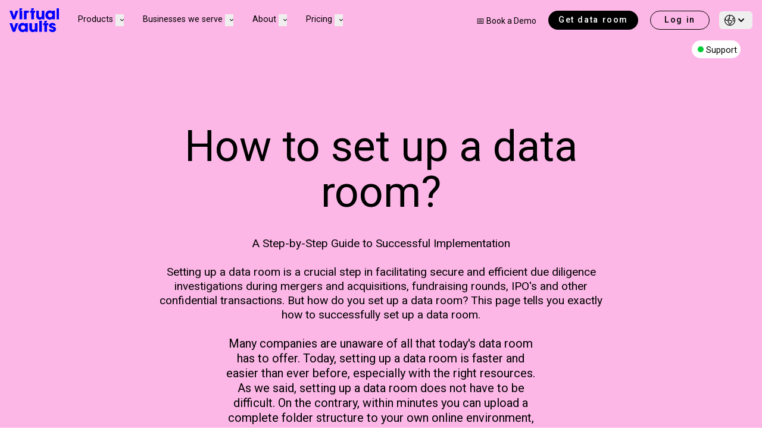

--- FILE ---
content_type: text/html; charset=utf-8
request_url: https://www.virtualvaults.com/how-to-set-up-a-data-room
body_size: 28032
content:


<!DOCTYPE html>
<html lang="en">
<head>
	<!-- Required meta tags -->
	<meta charset="utf-8">
	<meta name="viewport" content="width=device-width, initial-scale=1">
	<!-- Website ontwikkeld door Fenetre online solutions - Full service leverancier van online oplossingen en maatwerk software - www.fenetre.nl - info@fenetre.nl - 085 042 00 70  -->
	
<title>How to set up a data room | Virtual Vaults</title>
<meta name="description" content="Learn more about how to set up a Virtual Vaults data room." />
	<meta name="robots" content="INDEX, FOLLOW" />
<link rel="canonical" href="https://www.virtualvaults.com/how-to-set-up-a-data-room" />
<link rel="alternate" hreflang="en" href="https://www.virtualvaults.com/how-to-set-up-a-data-room" />
		<link rel="alternate" hreflang="de" href="https://www.virtualvaults.com/de/wie-wird-ein-datenraum-eingerichtet" />
		<link rel="alternate" hreflang="nl" href="https://www.virtualvaults.com/nl/hoe-zet-ik-een-dataroom-op" />
		<link rel="alternate" hreflang="x-default" href="https://www.virtualvaults.com/how-to-set-up-a-data-room" />

	

<!-- Open Graph data -->
<meta property="og:title" content="How to set up a data room" />
<meta property="og:type" content="website" />
<meta property="og:url" content="https://www.virtualvaults.com/how-to-set-up-a-data-room" />
<meta property="og:locale" content="en-GB" />
	<meta property="og:image" content="https://www.virtualvaults.com/media/5viptv4g/all_links.png?width=1200&height=630&v=1d97e7a2a1c06d0" />
	<meta property="og:description" content="Learn more about how to set up a Virtual Vaults data room." />
	<meta property="og:site_name" content="Virtual Vaults" />

<!-- Facebook -->

<!-- Twitter Card data -->
<meta name="twitter:card" content="summary">
<meta name="twitter:title" content="How to set up a data room">
<meta name="twitter:description" content="Learn more about how to set up a Virtual Vaults data room.">
	<meta name="twitter:image" content="https://www.virtualvaults.com/media/5viptv4g/all_links.png?width=120&height=120&v=1d97e7a2a1c06d0">

	<!-- Favicon -->
<link rel="apple-touch-icon" sizes="180x180" href="/apple-touch-icon.png">
<link rel="icon" type="image/png" sizes="32x32" href="/favicon-32x32.png">
<link rel="icon" type="image/png" sizes="16x16" href="/favicon-16x16.png">
<link rel="manifest" href="/site.webmanifest">
<link rel="mask-icon" color="#ffffff" href="/safari-pinned-tab.svg">
<link rel="shortcut icon" href="/favicon.ico">
<meta name="msapplication-TileColor" content="#ffffff">
<meta name="theme-color" content="#ffffff">
	
	
		<link rel="stylesheet" href="/css/tailwind.min.css?v=qYEKwd9rGkC5AsscvjfTZ_6qCo_0WwhlyAY7iKp5jAg" />
		<link rel="stylesheet" href="/css/fontawesome/css/all.min.css?v=pNh_cbT4V7T71-Tg3TsO9OEduIaFIpNcXHlX6_FD-9w" />
	
	<link rel="stylesheet" href="/css/swiper-bundle.min.css" />
	<link rel="stylesheet" href="/css/tippy.css" />
	
	
	<script defer src="/js/alpinejs/collapse/cdn.min.js?v=x2YdTizwRl481pMZDeu19ZKsctzEz-ZQWBJzdnVYsns" nonce="AsA9I3F6i/dIj1dSzvYFcciV"></script>
	<script defer src="/js/alpinejs/intersect/cdn.min.js?v=sav73qRAT3EB3ibvbi5l9O-uc757MwIUHuzyfe9oVg4" nonce="AsA9I3F6i/dIj1dSzvYFcciV"></script>
	<script defer src="/js/alpinejs/cdn.min.js?v=z-NFrPbxRd9hG9BgwF_mAgujEh8L915r1aHxV_u5y4M" nonce="AsA9I3F6i/dIj1dSzvYFcciV"></script>
	<script src="/js/aspnet-validation.min.js" nonce="AsA9I3F6i/dIj1dSzvYFcciV"></script>
	<script src="/js/polyfill.min.js" nonce="AsA9I3F6i/dIj1dSzvYFcciV"></script>
	<script src="/js/popper.min.js" nonce="AsA9I3F6i/dIj1dSzvYFcciV"></script>
	<script src="/js/tippy-bundle.umd.js" nonce="AsA9I3F6i/dIj1dSzvYFcciV"></script>
	
<!-- temporary styling fix for Typeform mobile -->
<style>
.tf-v1-popover {
    z-index: 2147483647!important;
}
</style>

<!-- Typeform header script -->
<script src="//embed.typeform.com/next/embed.js"></script>

<!-- Facebook domain verification tag -->
<meta name="facebook-domain-verification" content="ptl66os8kcwr36f7bkqskscqy7jcbh" />

<!-- Norton -->
<meta name="norton-safeweb-site-verification" content="atet6k3he7ne-hl3768wwaxg9vg1p2t9435frqe9c8apzvjg4iblk6va11l6gbxlla6rb4r5qyvqmptqn1xrx5-ley8zl-xnxq6efxailka6eekjiou46ce33r1dptl6" />


<!-- Google Tag Manager -->
<script csp-manager-add-nonce="true">(function(w,d,s,l,i){w[l]=w[l]||[];w[l].push({'gtm.start':
new Date().getTime(),event:'gtm.js'});var f=d.getElementsByTagName(s)[0],
j=d.createElement(s),dl=l!='dataLayer'?'&l='+l:'';j.async=true;j.src=
'https://www.googletagmanager.com/gtm.js?id='+i+dl;f.parentNode.insertBefore(j,f);
})(window,document,'script','dataLayer','GTM-WGVWWKNP');</script>
<!-- End Google Tag Manager -->

<!-- Google Tag Manager -->
<script csp-manager-add-nonce="true">(function(w,d,s,l,i){w[l]=w[l]||[];w[l].push({'gtm.start':
new Date().getTime(),event:'gtm.js'});var f=d.getElementsByTagName(s)[0],
j=d.createElement(s),dl=l!='dataLayer'?'&l='+l:'';j.async=true;j.src=
'https://www.googletagmanager.com/gtm.js?id='+i+dl;f.parentNode.insertBefore(j,f);
})(window,document,'script','dataLayer','GTM-TSGRLSZW');</script>
<!-- End Google Tag Manager -->

<link rel="preconnect" href="https://fonts.googleapis.com">
<link rel="preconnect" href="https://fonts.gstatic.com" crossorigin>
<link href="https://fonts.googleapis.com/css2?family=Inter:ital,opsz,wght@0,14..32,100..900;1,14..32,100..900&family=Roboto:ital,wght@0,100;0,300;0,400;0,500;0,700;0,900;1,100;1,300;1,400;1,500;1,700;1,900&display=swap" rel="stylesheet">

<script>
  function getCookie_(name) {
    var cookies = '; ' + document.cookie
    var cvals = cookies.split('; ' + name + '=');
  
    if (cvals.length > 1) return cvals.pop().split(';')[0];
  }
</script>

<script>
  (function(document) {
    var referrer = document.referrer;
    var gaReferral = {
      'utmcsr': '(direct)'
    };
    var thisHostname = document.location.hostname;
    var thisDomain = getDomain_(thisHostname);
    var referringDomain = getDomain_(document.referrer);
    var sessionCookie = getCookie_('__utmzzses');
    var cookieExpiration = new Date(+new Date() + 1000 * 60 * 60 * 24 * 30 * 24);
    var qs = document.location.search.replace('?', '');
    var hash = document.location.hash.replace('#', '');
    var gaParams = parseGoogleParams(qs + '#' + hash);
    var referringInfo = parseGaReferrer(referrer);
    var storedVals = getCookie_('__utmz') || getCookie_('__utmzz');
    var newCookieVals = [];
    var keyMap = {
      'utm_source': 'utmcsr',
      'utm_medium': 'utmcmd',
      'utm_campaign': 'utmccn',
      'utm_content': 'utmcct',
      'utm_term': 'utmctr',
      'gclid': 'utmgclid',
      'dclid': 'utmdclid'
    };
    var keyFilter = ['utmcsr', 'utmcmd', 'utmccn', 'utmcct', 'utmctr', 'utmgclid'];
    var keyName,
        values,
        _val,
        _key,
        raw,
        key,
        len,
        i;
    
    if (sessionCookie && referringDomain === thisDomain) {
      gaParams = null;
      referringInfo = null;
    }
    
    // if (gaParams && (gaParams.utm_source || gaParams.gclid || gaParams.dclid)) {
    if (gaParams) {
      for (key in gaParams) {
        if (typeof gaParams[key] !== 'undefined') {
          keyName = keyMap[key];
          gaReferral[keyName] = gaParams[key];
        }
      }

      if (gaParams.gclid || gaParams.dclid) {
        gaReferral.utmcsr = 'google';
        gaReferral.utmcmd = gaReferral.utmgclid ? 'cpc' : 'cpm';
      }
    } else if (referringInfo) {
      gaReferral.utmcsr = referringInfo.source;
      gaReferral.utmcmd = referringInfo.medium;
      if (referringInfo.term) gaReferral.utmctr = referringInfo.term;
    } else if (storedVals) {
      values = {};
      raw = storedVals.split('&');
      len = raw.length;

      for (i = 0; i < len; i++) {
        _val = raw[i].split('=');
        _key = _val[0].split('.').pop();
        values[_key] = _val[1];
      }
      gaReferral = values;
    }
    
    for (key in gaReferral) {
      if (typeof gaReferral[key] !== 'undefined' && keyFilter.indexOf(key) >-1) {
        newCookieVals.push(key + '=' + gaReferral[key]);
      }
    }

    newCookieVals.push('timestamp' + '=' + new Date().toISOString().substr(0, 16));

    if (!getCookie_('initialTrafficSource')) {
      writeCookie_('initialTrafficSource', newCookieVals.join('&'), cookieExpiration, '/', thisDomain);
    }
  
    const incomingQueryString = window.location.search;
    const storedQueryString = getCookie_("query_string");

    if ((incomingQueryString !== storedQueryString && !referrer.includes(thisDomain)) || newCookieVals.some(element => element.includes("utmcmd=organic")) || (newCookieVals.some(element => element.includes("utmcsr=(direct)")) && !referrer.includes(thisDomain))) {
      writeCookie_('query_string', incomingQueryString, cookieExpiration, '/', thisDomain);
      writeCookie_('latestTrafficSource', newCookieVals.join('&'), cookieExpiration, '/', thisDomain);
    }
    
    writeCookie_('__utmzzses', 1, null, '/', thisDomain);
    
    function parseGoogleParams(str) {
      var campaignParams = ['source', 'medium', 'campaign', 'term', 'content'];
      var regex = new RegExp('(utm_(' + campaignParams.join('|') + ')|(d|g)clid)=.*?([^&#]*|$)', 'gi');
      var gaParams = str.match(regex);
      var paramsObj,
      vals,
      len,
      i;

      if (gaParams) {
        paramsObj = {};
        len = gaParams.length;
  
        for (i = 0; i < len; i++) {
          vals = gaParams[i].split('=');
  
          if (vals) {
            paramsObj[vals[0]] = vals[1];
          }
        }
      }
      return paramsObj;
    }

    function parseGaReferrer(referrer) {
      if (!referrer) return;

      var searchEngines = {
        'daum.net': {
          'p': 'q',
          'n': 'daum'
        },
        'eniro.se': {
          'p': 'search_word',
          'n': 'eniro '
        },
        'naver.com': {
          'p': 'query',
          'n': 'naver '
        },
        'yahoo.com': {
          'p': 'p',
          'n': 'yahoo'
        },
        'msn.com': {
          'p': 'q',
          'n': 'msn'
        },
        'bing.com': {
          'p': 'q',
          'n': 'live'
        },
        'aol.com': {
          'p': 'q',
          'n': 'aol'
        },
        'lycos.com': {
          'p': 'q',
          'n': 'lycos'
        },
        'ask.com': {
          'p': 'q',
          'n': 'ask'
        },
        'altavista.com': {
          'p': 'q',
          'n': 'altavista'
        },
        'search.netscape.com': {
          'p': 'query',
          'n': 'netscape'
        },
        'cnn.com': {
          'p': 'query',
          'n': 'cnn'
        },
        'about.com': {
          'p': 'terms',
          'n': 'about'
        },
        'mamma.com': {
          'p': 'query',
          'n': 'mama'
        },
        'alltheweb.com': {
          'p': 'q',
          'n': 'alltheweb'
        },
        'voila.fr': {
          'p': 'rdata',
          'n': 'voila'
        },
        'search.virgilio.it': {
          'p': 'qs',
          'n': 'virgilio'
        },
        'baidu.com': {
          'p': 'wd',
          'n': 'baidu'
        },
        'alice.com': {
          'p': 'qs',
          'n': 'alice'
        },
        'yandex.com': {
          'p': 'text',
          'n': 'yandex'
        },
        'najdi.org.mk': {
          'p': 'q',
          'n': 'najdi'
        },
        'seznam.cz': {
          'p': 'q',
          'n': 'seznam'
        },
        'search.com': {
          'p': 'q',
          'n': 'search'
        },
        'wp.pl': {
          'p': 'szukaj ',
          'n': 'wirtulana polska'
        },
        'online.onetcenter.org': {
          'p': 'qt',
          'n': 'o*net'
        },
        'szukacz.pl': {
          'p': 'q',
          'n': 'szukacz'
        },
        'yam.com': {
          'p': 'k',
          'n': 'yam'
        },
        'pchome.com': {
          'p': 'q',
          'n': 'pchome'
        },
        'kvasir.no': {
          'p': 'q',
          'n': 'kvasir'
        },
        'sesam.no': {
          'p': 'q',
          'n': 'sesam'
        },
        'ozu.es': {
          'p': 'q',
          'n': 'ozu '
        },
        'terra.com': {
          'p': 'query',
          'n': 'terra'
        },
        'mynet.com': {
          'p': 'q',
          'n': 'mynet'
        },
        'ekolay.net': {
          'p': 'q',
          'n': 'ekolay'
        },
        'rambler.ru': {
          'p': 'words',
          'n': 'rambler'
        },
        'google': {
          'p': 'q',
          'n': 'google'
        },
        'duckduckgo.com': {
           'p': 'va',
           'n': 'duckduckgo'
        }
      };
      var a = document.createElement('a');
      var values = {};
      var searchEngine,
        termRegex,
        term;

      a.href = referrer;

      // Shim for the billion google search engines
      if (a.hostname.indexOf('google') > -1) {
        referringDomain = 'google';
      }

      if (searchEngines[referringDomain]) {
        searchEngine = searchEngines[referringDomain];
        termRegex = new RegExp(searchEngine.p + '=.*?([^&#]*|$)', 'gi');
        term = a.search.match(termRegex);

        values.source = searchEngine.n;
        values.medium = 'organic';
        values.term = (term ? term[0].split('=')[1] : '') || '(not provided)';
      } else if (referringDomain !== thisDomain) {
        values.source = a.hostname;
        values.medium = 'referral';
      }

      return values;
    }
    
    function writeCookie_(name, value, expiration, path, domain) {
      var str = name + '=' + value + ';';
      if (expiration) str += 'Expires=' + expiration.toGMTString() + ';';
      if (path) str += 'Path=' + path + ';';
      if (domain) str += 'Domain=' + domain + ';';

      document.cookie = str;
    }

    function getDomain_(url) {
      if (!url) return;

      var a = document.createElement('a');
      a.href = url;

      try {
        return a.hostname.match(/[^.]*\.[^.]{2,35}(?:\.[^.]{2,3})?$/)[0];
      } catch(squelch) {}
    }
  })(document);
</script>

<script>
  function fillHiddenFields() {
    getCookie_('latestTrafficSource')?.split('&').forEach(element => {
      switch (element.split("=")[0]) {
        // case 'timestamp':
          // setElementValue('timestamp', element.split("=")[1]);
          // break;
        case 'utmcsr':
          setElementValue('utmSource', element.split("=")[1]);
          break;
        case 'utmcmd':
          setElementValue('utmMedium', element.split("=")[1]);
          break;
        case 'utmccn':
          setElementValue('utmCampaign', element.split("=")[1]);
          break;
        case 'utmcct':
          setElementValue('utmContent', element.split("=")[1]);
          break;
        case 'utmctr':
          setElementValue('utmTerm', element.split("=")[1]);
          break;
        case 'utmgclid':
          setElementValue('clickId', element.split("=")[1]);
          break;
        case 'utmdclid':
          setElementValue('clickId', element.split("=")[1]);
          break;
        default:
          break;
      }
    })

    getCookie_('initialTrafficSource')?.split('&').forEach(element => {
      switch (element.split("=")[0]) {
        case 'utmcsr':
          setElementValue('initialUtmSource', element.split("=")[1]);
          break;
        case 'utmcmd':
          setElementValue('initialUtmMedium', element.split("=")[1]);
          break;
        case 'utmccn':
          setElementValue('initialUtmCampaign', element.split("=")[1]);
          break;
        case 'utmcct':
          setElementValue('initialUtmContent', element.split("=")[1]);
          break;
        case 'utmctr':
          setElementValue('initialUtmTerm', element.split("=")[1]);
          break;
        case 'utmgclid':
          setElementValue('initialClickId', element.split("=")[1]);
          break;
        case 'utmdclid':
          setElementValue('initialClickId', element.split("=")[1]);
          break;
        default:
          break;
      }
    })

    setElementValue('urlQueryString', getCookie_("query_string"));
    setElementValue('cookieConsent', "");
    setElementValue('currency', getCookie_('currency'));
  }

  function setElementValue(elementId, value) {
    var elem = document.getElementById(elementId);
    if (elem !== null && elem !== 'undefined') {
      document.getElementById(elementId).value = value;
    }
  }
</script>

<script>window.userpilotSettings = {endpoint: "wss://analytex-eu-cf.userpilot.io/v1/events",proxy: "socket", token: "NX-93b8a469", version: "1.733"};</script>
<script src="./scripts/up.js"></script>
<script>
function getCookie(cookieName) {
  const regex = new RegExp(cookieName + '=([^;]+)');
  const match = document.cookie.match(regex);
  return match ? match[1] : null;
}
function extractLanguageFromUrl() {
  const slug = window.location.href.match(/\.com\/([^\/]+)/);
  const firstPart = slug ? slug[1] : '';
  return (firstPart === 'nl' || firstPart === 'de') ? firstPart : 'en';
}
</script>
<script>
let clientid = getCookie("_ga");
let upid = getCookie("__upid");
let locale = extractLanguageFromUrl();

if (clientid) {
    if (upid) {
        userpilot.identify(upid, {locale_code: locale, ga_client_id: clientid});
    } 
}
</script>
	<script type="application/ld+json">
		{
		  "@context": "https://schema.org",
		  "@type": "Organization",
			"url": "https://www.virtualvaults.com/",
			"logo": "http://www.example.com/img/logo.png"
		}
	</script>

</head>
<body class="font-body text-base landing-page relative overflow-x-hidden" x-data="{ modal: false }" :class="{'overflow-hidden': modal}">
<div id="dsAwKlk9ZdHBU5i-7IYxYVacAxsKa2SsAZXRfbMr5PVs"></div>

<!-- Google Tag Manager (noscript) -->
<noscript><iframe src="https://www.googletagmanager.com/ns.html?id=GTM-WGVWWKNP"
height="0" width="0" style="display:none;visibility:hidden"></iframe></noscript>
<!-- End Google Tag Manager (noscript) -->

<!-- Google Tag Manager (noscript) -->
<noscript><iframe src="https://www.googletagmanager.com/ns.html?id=GTM-TSGRLSZW"
height="0" width="0" style="display:none;visibility:hidden"></iframe></noscript>
<!-- End Google Tag Manager (noscript) -->	
<header id="header" x-data="header()" x-init="init()" x-on:click.outside="if (expanded) { toggle() }" class="fixed top-0 left-0 right-0  z-[2147483646] border-solid" x-on:resize.window.throttle="resize()">
    
    <div class="header-inner py-3.5">
        <div class="max-w-[1400px] mx-auto px-4">
            <div class="flex flex-row xl:space-x-4 items-center justify-between xl:justify-normal relative">
                <!-- Logo -->
                <div class="flex-none mr-4">
                    <a class="flex items-center " href="/" title="Home">
                        <img src="/img/logo.svg" class="h-10 w-auto transition-all" width="300" height="145" alt="Virtual Vaults logo" />
                    </a>
                </div>         
                <div x-ref="menu" x-bind:class="{ 'right-[-100%]': !expanded, '!right-0': expanded }" class="top-[66px] bottom-0 w-[327px] h-[calc(100vh-68px)] overflow-y-auto bg-white xl:bg-transparent right-[-100%] transition-all xl:transition-none xl:w-auto xl:static xl:top-auto xl:right-auto xl:bottom-auto xl:left-auto h-auto xl:overflow-visible xl:p-0 xl:block xl:flex-1 fixed">
                    <div class="flex flex-col xl:flex-row justify-between h-full xl:h-auto space-y-4 xl:space-y-0">
                            <!-- Navigation -->
                            <div x-data="mainNavigation()" x-on:click.outside="close()" class="flex grow xl:grow-0 xl:items-center w-full xl:w-auto overflow-y-auto xl:overflow-y-visible py-8 xl:py-0">
                                <ul class="flex flex-col xl:flex-row space-y-4 xl:space-y-0 xl:space-x-8 w-full xl:w-auto">
                                        <li x-on:keydown.escape="close()" x-bind:class="activeIndex == null ? 'block' : (isOpen(0) ? 'block' : 'hidden')" class="xl:block">
                                            <div x-bind:class="isOpen(0) ? 'hidden' : null" class="px-8 xl:px-0 xl:block xl:text-center text-lg xl:text-[.9rem] leading-[18px] mr-auto space-x-10">
                                                <div class="py-2 group hover:text-blue cursor-pointer relative">
                                                    <span x-on:click="toggle(0)">
                                                        Products
                                                    </span>
                                                        <button type="button" x-on:click="toggle(0)" aria-haspopup="true" :aria-expanded="isOpen(0)">
                                                            <span class="hidden xl:inline text-[0.5rem] ml-2">
                                                                <i class="fa fa-angle-down group-hover:text-blue" x-bind:class="{ 'fa-angle-down': !isOpen(0), 'fa-angle-up': isOpen(0) }"></i>
                                                            </span>
                                                            <span class="inline xl:hidden ml-2">
                                                                <i class="fa fa-angle-right group-hover:text-blue"></i>
                                                            </span>
                                                        </button>
                                                </div>
                                            </div>
                                                <div class="xl:absolute xl:pt-4 xl:left-0 xl:right-0 bg-transparent xl:rounded-b-md" x-show="isOpen(0)" x-cloak>
                                                    <div class="xl:grid grid-cols-4 flex flex-col bg-white">
                                                        <div class="xl:space-y-2 px-8 xl:px-5 pb-2 xl:pb-5 rounded-br-md">
                                                            <div class="text-2xl absolute top-0 left-0 right-0 pl-8 xl:pl-0 xl:-top-px xl:static bg-white w-full pt-5 z-[2]">
                                                                <div class="relative">
                                                                        <button type="button" x-on:click="toggle(0)" class="absolute -left-5 xl:hidden text-base stretched-link">
                                                                            <i class="fa fa-angle-left" role="img" aria-hidden="true"></i>
                                                                            <span class="sr-only">Back</span>
                                                                        </button>
                                                                        <span x-on:click="toggle(0)">
                                                                            Products
                                                                        </span>
                                                                </div>                                                                
                                                            </div>
                                                            <div class="umb-rte text-dusty-gray pt-4 lg:pt-0 leading-6">
                                                                <p>Manage the entire M&amp;A lifecycle in our deal productivity platform.<br>Optimised for your workflow, business and needs.</p>
                                                            </div>
                                                        </div>
                                                                <div class=" xl:pb-20 xl:relative last:rounded-br-md last:grow xl:last:grow-0 space-y-2 px-8 xl:px-5 py-5 xl:py-[1.75rem] xl:h-full xl:pr-12" style="">
                                                                    <div class="group relative xl:space-y-2">
                                                                        <div class="text-lg font-medium transition-all text-[#474747] group-hover:text-black group-hover:underline">
                                                                                <a href="/workspaces" class="stretched-link">
                                                                                    Workspaces
                                                                                </a>
                                                                        </div>
                                                                        <div class="umb-rte text-sm transition-all text-dusty-gray group-hover:text-black">
                                                                            <p>Prepare your due diligence with our easy-to-use project management tool</p>
                                                                        </div>
                                                                    </div>
                                                                        <div class=" space-y-2" style="column-gap: 40px">
                                                                                <div class="text-sm group relative break-inside-avoid-column">
                                                                                        <div class="font-medium transition-all text-[#474747] group-hover:text-black group-hover:underline">
                                                                                            <a href="/ai-redaction-assistant" class="stretched-link">
                                                                                                &#x2728;AI-Redaction Assistant
                                                                                            </a>
                                                                                        </div>
                                                                                    <div class="umb-rte text-sm transition-all text-dusty-gray group-hover:text-black">
                                                                                        <p>Redact smarter, prepare faster.&nbsp;</p>
                                                                                    </div>
                                                                                </div>
                                                                                <div class="text-sm group relative break-inside-avoid-column">
                                                                                        <div class="font-medium transition-all text-[#474747] group-hover:text-black group-hover:underline">
                                                                                            <a href="/workspaces" class="stretched-link">
                                                                                                Build data collection
                                                                                            </a>
                                                                                        </div>
                                                                                    <div class="umb-rte text-sm transition-all text-dusty-gray group-hover:text-black">
                                                                                        <p>Collect documents</p>
                                                                                    </div>
                                                                                </div>
                                                                                <div class="text-sm group relative break-inside-avoid-column">
                                                                                        <div class="font-medium transition-all text-[#474747] group-hover:text-black group-hover:underline">
                                                                                            <a href="/workspaces" class="stretched-link">
                                                                                                Task management
                                                                                            </a>
                                                                                        </div>
                                                                                    <div class="umb-rte text-sm transition-all text-dusty-gray group-hover:text-black">
                                                                                        <p>Divide workload</p>
                                                                                    </div>
                                                                                </div>
                                                                                <div class="text-sm group relative break-inside-avoid-column">
                                                                                        <div class="font-medium transition-all text-[#474747] group-hover:text-black group-hover:underline">
                                                                                            <a href="/workspaces" class="stretched-link">
                                                                                                Questionnaire Templates
                                                                                            </a>
                                                                                        </div>
                                                                                    <div class="umb-rte text-sm transition-all text-dusty-gray group-hover:text-black">
                                                                                        <p>Standardise workflow</p>
                                                                                    </div>
                                                                                </div>
                                                                        </div>
                                                                        <div class="xl:absolute xl:bottom-5 group">
                                                                            <a href="/workspaces" class="text-sm xl:text-[1rem] font-medium text-[#474747] group-hover:text-black group-hover:underline">
                                                                                Prepare your deal
                                                                                <span><i class="fa fa-angle-right transition-all ml-2 group-hover:ml-4"></i></span>
                                                                            </a>
                                                                        </div>
                                                                </div>
                                                                <div class=" xl:pb-20 xl:relative last:rounded-br-md last:grow xl:last:grow-0 space-y-2 px-8 xl:px-5 py-5 xl:py-[1.75rem] xl:h-full xl:pr-12" style="">
                                                                    <div class="group relative xl:space-y-2">
                                                                        <div class="text-lg font-medium transition-all text-[#474747] group-hover:text-black group-hover:underline">
                                                                                <a href="/data-room" class="stretched-link">
                                                                                    Data Room
                                                                                </a>
                                                                        </div>
                                                                        <div class="umb-rte text-sm transition-all text-dusty-gray group-hover:text-black">
                                                                            <p>Share the data and communicate via Q&amp;A in our secure data room</p>
                                                                        </div>
                                                                    </div>
                                                                        <div class=" space-y-2" style="column-gap: 40px">
                                                                                <div class="text-sm group relative break-inside-avoid-column">
                                                                                        <div class="font-medium transition-all text-[#474747] group-hover:text-black group-hover:underline">
                                                                                            <a href="/q-a" class="stretched-link">
                                                                                                Q&amp;A
                                                                                            </a>
                                                                                        </div>
                                                                                    <div class="umb-rte text-sm transition-all text-dusty-gray group-hover:text-black">
                                                                                        <p>Discuss documents</p>
                                                                                    </div>
                                                                                </div>
                                                                                <div class="text-sm group relative break-inside-avoid-column">
                                                                                        <div class="font-medium transition-all text-[#474747] group-hover:text-black group-hover:underline">
                                                                                            <a href="/share-your-documents" class="stretched-link">
                                                                                                Secure file sharing
                                                                                            </a>
                                                                                        </div>
                                                                                    <div class="umb-rte text-sm transition-all text-dusty-gray group-hover:text-black">
                                                                                        <p>Protection &amp; permissions</p>
                                                                                    </div>
                                                                                </div>
                                                                                <div class="text-sm group relative break-inside-avoid-column">
                                                                                        <div class="font-medium transition-all text-[#474747] group-hover:text-black group-hover:underline">
                                                                                            <a href="/insights" class="stretched-link">
                                                                                                Insights
                                                                                            </a>
                                                                                        </div>
                                                                                    <div class="umb-rte text-sm transition-all text-dusty-gray group-hover:text-black">
                                                                                        <p>Interactive analytics</p>
                                                                                    </div>
                                                                                </div>
                                                                                <div class="text-sm group relative break-inside-avoid-column">
                                                                                        <div class="font-medium transition-all text-[#474747] group-hover:text-black group-hover:underline">
                                                                                            <a href="/office-365-viewer-for-excel" class="stretched-link">
                                                                                                Excel viewer
                                                                                            </a>
                                                                                        </div>
                                                                                    <div class="umb-rte text-sm transition-all text-dusty-gray group-hover:text-black">
                                                                                        <p>Native experience</p>
                                                                                    </div>
                                                                                </div>
                                                                        </div>
                                                                        <div class="xl:absolute xl:bottom-5 group">
                                                                            <a href="/data-room" class="text-sm xl:text-[1rem] font-medium text-[#474747] group-hover:text-black group-hover:underline">
                                                                                Make your deal
                                                                                <span><i class="fa fa-angle-right transition-all ml-2 group-hover:ml-4"></i></span>
                                                                            </a>
                                                                        </div>
                                                                </div>
                                                                <div class=" xl:pb-20 xl:relative last:rounded-br-md last:grow xl:last:grow-0 space-y-2 px-8 xl:px-5 py-5 xl:py-[1.75rem] xl:h-full xl:pr-12" style="">
                                                                    <div class="group relative xl:space-y-2">
                                                                        <div class="text-lg font-medium transition-all text-[#474747] group-hover:text-black group-hover:underline">
                                                                                <a href="/data-room#archive" class="stretched-link">
                                                                                    Archive
                                                                                </a>
                                                                        </div>
                                                                        <div class="umb-rte text-sm transition-all text-dusty-gray group-hover:text-black">
                                                                            <p>A full audit trail of your disclosed data and all relevant reports</p>
                                                                        </div>
                                                                    </div>
                                                                        <div class=" space-y-2" style="column-gap: 40px">
                                                                                <div class="text-sm group relative break-inside-avoid-column">
                                                                                        <div class="font-medium transition-all text-[#474747] group-hover:text-black group-hover:underline">
                                                                                            <a href="/archive" class="stretched-link">
                                                                                                Physical
                                                                                            </a>
                                                                                        </div>
                                                                                    <div class="umb-rte text-sm transition-all text-dusty-gray group-hover:text-black">
                                                                                        <p>USB and comfort letter</p>
                                                                                    </div>
                                                                                </div>
                                                                                <div class="text-sm group relative break-inside-avoid-column">
                                                                                        <div class="font-medium transition-all text-[#474747] group-hover:text-black group-hover:underline">
                                                                                            <a href="/archive" class="stretched-link">
                                                                                                Cloud
                                                                                            </a>
                                                                                        </div>
                                                                                    <div class="umb-rte text-sm transition-all text-dusty-gray group-hover:text-black">
                                                                                        <p>Instant delivery</p>
                                                                                    </div>
                                                                                </div>
                                                                        </div>
                                                                        <div class="xl:absolute xl:bottom-5 group">
                                                                            <a href="/data-room#archive" class="text-sm xl:text-[1rem] font-medium text-[#474747] group-hover:text-black group-hover:underline">
                                                                                Secure your deal
                                                                                <span><i class="fa fa-angle-right transition-all ml-2 group-hover:ml-4"></i></span>
                                                                            </a>
                                                                        </div>
                                                                </div>
                                                    </div>
                                                </div>
                                        </li>
                                        <li x-on:keydown.escape="close()" x-bind:class="activeIndex == null ? 'block' : (isOpen(1) ? 'block' : 'hidden')" class="xl:block">
                                            <div x-bind:class="isOpen(1) ? 'hidden' : null" class="px-8 xl:px-0 xl:block xl:text-center text-lg xl:text-[.9rem] leading-[18px] mr-auto space-x-10">
                                                <div class="py-2 group hover:text-blue cursor-pointer relative">
                                                    <span x-on:click="toggle(1)">
                                                        Businesses we serve
                                                    </span>
                                                        <button type="button" x-on:click="toggle(1)" aria-haspopup="true" :aria-expanded="isOpen(1)">
                                                            <span class="hidden xl:inline text-[0.5rem] ml-2">
                                                                <i class="fa fa-angle-down group-hover:text-blue" x-bind:class="{ 'fa-angle-down': !isOpen(1), 'fa-angle-up': isOpen(1) }"></i>
                                                            </span>
                                                            <span class="inline xl:hidden ml-2">
                                                                <i class="fa fa-angle-right group-hover:text-blue"></i>
                                                            </span>
                                                        </button>
                                                </div>
                                            </div>
                                                <div class="xl:absolute xl:pt-4 xl:left-0 xl:right-0 bg-transparent xl:rounded-b-md" x-show="isOpen(1)" x-cloak>
                                                    <div class="xl:grid grid-cols-4 flex flex-col bg-white">
                                                        <div class="xl:space-y-2 px-8 xl:px-5 pb-2 xl:pb-5 rounded-br-md">
                                                            <div class="text-2xl absolute top-0 left-0 right-0 pl-8 xl:pl-0 xl:-top-px xl:static bg-white w-full pt-5 z-[2]">
                                                                <div class="relative">
                                                                        <button type="button" x-on:click="toggle(1)" class="absolute -left-5 xl:hidden text-base stretched-link">
                                                                            <i class="fa fa-angle-left" role="img" aria-hidden="true"></i>
                                                                            <span class="sr-only">Back</span>
                                                                        </button>
                                                                        <span x-on:click="toggle(1)">
                                                                            Businesses we serve
                                                                        </span>
                                                                </div>                                                                
                                                            </div>
                                                            <div class="umb-rte text-dusty-gray pt-4 lg:pt-0 leading-6">
                                                                <p>Discover the stories behind the deals. Learn how our customers use the Virtual Vaults platform.</p>
                                                            </div>
                                                        </div>
                                                                <div class="xl:col-span-2 xl:pb-20 xl:relative last:rounded-br-md last:grow xl:last:grow-0 space-y-2 px-8 xl:px-5 py-5 xl:py-[1.75rem] xl:h-full xl:pr-12" style="">
                                                                    <div class="group relative xl:space-y-2">
                                                                        <div class="text-lg font-medium transition-all text-black">
Fields &amp; use cases                                                                        </div>
                                                                        <div class="umb-rte text-sm transition-all text-dusty-gray group-hover:text-black">
                                                                            
                                                                        </div>
                                                                    </div>
                                                                        <div class="xl:columns-2 space-y-2" style="column-gap: 40px">
                                                                                <div class="text-sm group relative break-inside-avoid-column">
                                                                                        <div class="font-medium transition-all text-[#474747] group-hover:text-black group-hover:underline">
                                                                                            <a href="/buy-build" class="stretched-link">
                                                                                                Buy &amp; Build
                                                                                            </a>
                                                                                        </div>
                                                                                    <div class="umb-rte text-sm transition-all text-dusty-gray group-hover:text-black">
                                                                                        <p>Set the stage for the target according to your acquisition strategy.</p>
                                                                                    </div>
                                                                                </div>
                                                                                <div class="text-sm group relative break-inside-avoid-column">
                                                                                        <div class="font-medium transition-all text-[#474747] group-hover:text-black group-hover:underline">
                                                                                            <a href="/legal-due-diligence" class="stretched-link">
                                                                                                Legal Due Diligence
                                                                                            </a>
                                                                                        </div>
                                                                                    <div class="umb-rte text-sm transition-all text-dusty-gray group-hover:text-black">
                                                                                        <p>Eliminate security risks and streamline the workflow of your legal team.</p>
                                                                                    </div>
                                                                                </div>
                                                                                <div class="text-sm group relative break-inside-avoid-column">
                                                                                        <div class="font-medium transition-all text-[#474747] group-hover:text-black group-hover:underline">
                                                                                            <a href="/m-a" class="stretched-link">
                                                                                                M&amp;A
                                                                                            </a>
                                                                                        </div>
                                                                                    <div class="umb-rte text-sm transition-all text-dusty-gray group-hover:text-black">
                                                                                        <p>Continuously scale your due diligence world wide with advanced security.</p>
                                                                                    </div>
                                                                                </div>
                                                                                <div class="text-sm group relative break-inside-avoid-column">
                                                                                        <div class="font-medium transition-all text-[#474747] group-hover:text-black group-hover:underline">
                                                                                            <a href="/private-equity" class="stretched-link">
                                                                                                Private Equity
                                                                                            </a>
                                                                                        </div>
                                                                                    <div class="umb-rte text-sm transition-all text-dusty-gray group-hover:text-black">
                                                                                        <p>Build your portfolio and streamline both your sell and buy side due diligence.</p>
                                                                                    </div>
                                                                                </div>
                                                                                <div class="text-sm group relative break-inside-avoid-column">
                                                                                        <div class="font-medium transition-all text-[#474747] group-hover:text-black group-hover:underline">
                                                                                            <a href="/real-estate" class="stretched-link">
                                                                                                Real Estate
                                                                                            </a>
                                                                                        </div>
                                                                                    <div class="umb-rte text-sm transition-all text-dusty-gray group-hover:text-black">
                                                                                        <p>From portfolio to transaction and vice versa. Secure and efficient due diligence.</p>
                                                                                    </div>
                                                                                </div>
                                                                                <div class="text-sm group relative break-inside-avoid-column">
                                                                                        <div class="font-medium transition-all text-[#474747] group-hover:text-black group-hover:underline">
                                                                                            <a href="/secure-file-sharing" class="stretched-link">
                                                                                                Secure file sharing
                                                                                            </a>
                                                                                        </div>
                                                                                    <div class="umb-rte text-sm transition-all text-dusty-gray group-hover:text-black">
                                                                                        <p>Share sensitive data outside your organisation.</p>
                                                                                    </div>
                                                                                </div>
                                                                        </div>
                                                                        <div class="xl:absolute xl:bottom-5">
                                                                            <a href="/fields" class="text-sm font-medium underline">
                                                                                See all fields
                                                                            </a>
                                                                        </div>
                                                                </div>
                                                                <div class="  last:rounded-br-md last:grow xl:last:grow-0 space-y-2 px-8 xl:px-5 py-5 xl:py-[1.75rem] xl:h-full xl:pr-12" style="background-color: #f3f5f4">
                                                                    <div class="group relative xl:space-y-2">
                                                                        <div class="text-lg font-medium transition-all text-black">
Stories                                                                        </div>
                                                                        <div class="umb-rte text-sm transition-all text-dusty-gray group-hover:text-black">
                                                                            
                                                                        </div>
                                                                    </div>
                                                                        <div class=" space-y-2" style="column-gap: 40px">
                                                                                <div class="text-sm group relative break-inside-avoid-column">
                                                                                        <div class="font-medium transition-all text-[#474747] group-hover:text-black group-hover:underline">
                                                                                            <a href="/customer-stories" class="stretched-link">
                                                                                                Customer stories
                                                                                            </a>
                                                                                        </div>
                                                                                    <div class="umb-rte text-sm transition-all text-dusty-gray group-hover:text-black">
                                                                                        <p>Discover how businesses like yours work with Virtual Vaults.</p>
                                                                                    </div>
                                                                                </div>
                                                                                <div class="text-sm group relative break-inside-avoid-column">
                                                                                        <div class="font-medium transition-all text-[#474747] group-hover:text-black group-hover:underline">
                                                                                            <a href="https://dealboard.virtualvaults.com/" target="_blank" class="stretched-link">
                                                                                                Deal Board
                                                                                            </a>
                                                                                        </div>
                                                                                    <div class="umb-rte text-sm transition-all text-dusty-gray group-hover:text-black">
                                                                                        <p>See the deals closed with Virtual Vaults.</p>
                                                                                    </div>
                                                                                </div>
                                                                                <div class="text-sm group relative break-inside-avoid-column">
                                                                                        <div class="font-medium transition-all text-[#474747] group-hover:text-black group-hover:underline">
                                                                                            <a href="/book-demo" class="stretched-link">
                                                                                                &#x1F4C5; Book a demo
                                                                                            </a>
                                                                                        </div>
                                                                                    <div class="umb-rte text-sm transition-all text-dusty-gray group-hover:text-black">
                                                                                        <p>Get a personalised live demo from one of our experts.</p>
                                                                                    </div>
                                                                                </div>
                                                                        </div>
                                                                </div>
                                                    </div>
                                                </div>
                                        </li>
                                        <li x-on:keydown.escape="close()" x-bind:class="activeIndex == null ? 'block' : (isOpen(2) ? 'block' : 'hidden')" class="xl:block">
                                            <div x-bind:class="isOpen(2) ? 'hidden' : null" class="px-8 xl:px-0 xl:block xl:text-center text-lg xl:text-[.9rem] leading-[18px] mr-auto space-x-10">
                                                <div class="py-2 group hover:text-blue cursor-pointer relative">
                                                    <span x-on:click="toggle(2)">
                                                        About
                                                    </span>
                                                        <button type="button" x-on:click="toggle(2)" aria-haspopup="true" :aria-expanded="isOpen(2)">
                                                            <span class="hidden xl:inline text-[0.5rem] ml-2">
                                                                <i class="fa fa-angle-down group-hover:text-blue" x-bind:class="{ 'fa-angle-down': !isOpen(2), 'fa-angle-up': isOpen(2) }"></i>
                                                            </span>
                                                            <span class="inline xl:hidden ml-2">
                                                                <i class="fa fa-angle-right group-hover:text-blue"></i>
                                                            </span>
                                                        </button>
                                                </div>
                                            </div>
                                                <div class="xl:absolute xl:pt-4 xl:left-0 xl:right-0 bg-transparent xl:rounded-b-md" x-show="isOpen(2)" x-cloak>
                                                    <div class="xl:grid grid-cols-4 flex flex-col bg-white">
                                                        <div class="xl:space-y-2 px-8 xl:px-5 pb-2 xl:pb-5 rounded-br-md">
                                                            <div class="text-2xl absolute top-0 left-0 right-0 pl-8 xl:pl-0 xl:-top-px xl:static bg-white w-full pt-5 z-[2]">
                                                                <div class="relative">
                                                                        <button type="button" x-on:click="toggle(2)" class="absolute -left-5 xl:hidden text-base stretched-link">
                                                                            <i class="fa fa-angle-left" role="img" aria-hidden="true"></i>
                                                                            <span class="sr-only">Back</span>
                                                                        </button>
                                                                        <span x-on:click="toggle(2)">
                                                                            About
                                                                        </span>
                                                                </div>                                                                
                                                            </div>
                                                            <div class="umb-rte text-dusty-gray pt-4 lg:pt-0 leading-6">
                                                                <p>With our dealmaking technology, we help businesses streamline their due diligence.</p>
                                                            </div>
                                                        </div>
                                                                <div class="xl:col-span-2  last:rounded-br-md last:grow xl:last:grow-0 space-y-2 px-8 xl:px-5 py-5 xl:py-[1.75rem] xl:h-full xl:pr-12" style="">
                                                                    <div class="group relative xl:space-y-2">
                                                                        <div class="text-lg font-medium transition-all text-black">
Company                                                                        </div>
                                                                        <div class="umb-rte text-sm transition-all text-dusty-gray group-hover:text-black">
                                                                            
                                                                        </div>
                                                                    </div>
                                                                        <div class="xl:columns-2 space-y-2" style="column-gap: 40px">
                                                                                <div class="text-sm group relative break-inside-avoid-column">
                                                                                        <div class="font-medium transition-all text-[#474747] group-hover:text-black group-hover:underline">
                                                                                            <a href="/about-us" class="stretched-link">
                                                                                                Our story
                                                                                            </a>
                                                                                        </div>
                                                                                    <div class="umb-rte text-sm transition-all text-dusty-gray group-hover:text-black">
                                                                                        <p>Who we are, how we started and why we do what we do.</p>
                                                                                    </div>
                                                                                </div>
                                                                                <div class="text-sm group relative break-inside-avoid-column">
                                                                                        <div class="font-medium transition-all text-[#474747] group-hover:text-black group-hover:underline">
                                                                                            <a href="/customer-success" class="stretched-link">
                                                                                                Customer Success
                                                                                            </a>
                                                                                        </div>
                                                                                    <div class="umb-rte text-sm transition-all text-dusty-gray group-hover:text-black">
                                                                                        <p>24/7 personal support from our Customer Success team.</p>
                                                                                    </div>
                                                                                </div>
                                                                                <div class="text-sm group relative break-inside-avoid-column">
                                                                                        <div class="font-medium transition-all text-[#474747] group-hover:text-black group-hover:underline">
                                                                                            <a href="/contact-sales" class="stretched-link">
                                                                                                Team
                                                                                            </a>
                                                                                        </div>
                                                                                    <div class="umb-rte text-sm transition-all text-dusty-gray group-hover:text-black">
                                                                                        <p>More than 20 years of experience in data rooms and software development.</p>
                                                                                    </div>
                                                                                </div>
                                                                                <div class="text-sm group relative break-inside-avoid-column">
                                                                                        <div class="font-medium transition-all text-[#474747] group-hover:text-black group-hover:underline">
                                                                                            <a href="/security" class="stretched-link">
                                                                                                Security
                                                                                            </a>
                                                                                        </div>
                                                                                    <div class="umb-rte text-sm transition-all text-dusty-gray group-hover:text-black">
                                                                                        <p>Your data is safe in your Workspace and data room. We guard it like bankers.</p>
                                                                                    </div>
                                                                                </div>
                                                                                <div class="text-sm group relative break-inside-avoid-column">
                                                                                        <div class="font-medium transition-all text-[#474747] group-hover:text-black group-hover:underline">
                                                                                            <a href="/virtual-vaults-api" class="stretched-link">
                                                                                                Virtual Vaults API
                                                                                            </a>
                                                                                        </div>
                                                                                    <div class="umb-rte text-sm transition-all text-dusty-gray group-hover:text-black">
                                                                                        <p>Connect Virtual Vaults seamlessly to your tools and systems</p>
                                                                                    </div>
                                                                                </div>
                                                                                <div class="text-sm group relative break-inside-avoid-column">
                                                                                        <div class="font-medium transition-all text-[#474747] group-hover:text-black group-hover:underline">
                                                                                            <a href="/legal/overview" class="stretched-link">
                                                                                                Legal
                                                                                            </a>
                                                                                        </div>
                                                                                    <div class="umb-rte text-sm transition-all text-dusty-gray group-hover:text-black">
                                                                                        <p>One central place to learn about our terms, policies and security measures.</p>
                                                                                    </div>
                                                                                </div>
                                                                                <div class="text-sm group relative break-inside-avoid-column">
                                                                                        <div class="font-medium transition-all text-[#474747] group-hover:text-black group-hover:underline">
                                                                                            <a href="https://jobs.virtualvaults.com/" class="stretched-link">
                                                                                                Careers
                                                                                            </a>
                                                                                        </div>
                                                                                    <div class="umb-rte text-sm transition-all text-dusty-gray group-hover:text-black">
                                                                                        <p>Join us</p>
                                                                                    </div>
                                                                                </div>
                                                                        </div>
                                                                </div>
                                                                <div class="  last:rounded-br-md last:grow xl:last:grow-0 space-y-2 px-8 xl:px-5 py-5 xl:py-[1.75rem] xl:h-full xl:pr-12" style="background-color: #f3f5f4">
                                                                    <div class="group relative xl:space-y-2">
                                                                        <div class="text-lg font-medium transition-all text-black">
Contact                                                                        </div>
                                                                        <div class="umb-rte text-sm transition-all text-dusty-gray group-hover:text-black">
                                                                            
                                                                        </div>
                                                                    </div>
                                                                        <div class=" space-y-2" style="column-gap: 40px">
                                                                                <div class="text-sm group relative break-inside-avoid-column">
                                                                                        <div class="font-medium transition-all text-[#474747] group-hover:text-black group-hover:underline">
                                                                                            <a href="/contact-sales" class="stretched-link">
                                                                                                Sales
                                                                                            </a>
                                                                                        </div>
                                                                                    <div class="umb-rte text-sm transition-all text-dusty-gray group-hover:text-black">
                                                                                        <p>Want to learn more or book a demo?</p>
                                                                                    </div>
                                                                                </div>
                                                                                <div class="text-sm group relative break-inside-avoid-column">
                                                                                        <div class="font-medium transition-all text-[#474747] group-hover:text-black group-hover:underline">
                                                                                            <a href="/customer-success" class="stretched-link">
                                                                                                Support
                                                                                            </a>
                                                                                        </div>
                                                                                    <div class="umb-rte text-sm transition-all text-dusty-gray group-hover:text-black">
                                                                                        <p>Need help? We are here for you 24/7</p>
                                                                                    </div>
                                                                                </div>
                                                                                <div class="text-sm group relative break-inside-avoid-column">
                                                                                        <div class="font-medium transition-all text-[#474747] group-hover:text-black group-hover:underline">
                                                                                            <a href="https://support.virtualvaults.com/hc/en-us" target="_blank" class="stretched-link">
                                                                                                Help Center
                                                                                            </a>
                                                                                        </div>
                                                                                    <div class="umb-rte text-sm transition-all text-dusty-gray group-hover:text-black">
                                                                                        <p>Explore our support articles or open a ticket.</p>
                                                                                    </div>
                                                                                </div>
                                                                        </div>
                                                                </div>
                                                    </div>
                                                </div>
                                        </li>
                                        <li x-on:keydown.escape="close()" x-bind:class="activeIndex == null ? 'block' : (isOpen(3) ? 'block' : 'hidden')" class="xl:block">
                                            <div x-bind:class="isOpen(3) ? 'hidden' : null" class="px-8 xl:px-0 xl:block xl:text-center text-lg xl:text-[.9rem] leading-[18px] mr-auto space-x-10">
                                                <div class="py-2 group hover:text-blue cursor-pointer relative">
                                                    <span x-on:click="toggle(3)">
                                                        Pricing
                                                    </span>
                                                        <button type="button" x-on:click="toggle(3)" aria-haspopup="true" :aria-expanded="isOpen(3)">
                                                            <span class="hidden xl:inline text-[0.5rem] ml-2">
                                                                <i class="fa fa-angle-down group-hover:text-blue" x-bind:class="{ 'fa-angle-down': !isOpen(3), 'fa-angle-up': isOpen(3) }"></i>
                                                            </span>
                                                            <span class="inline xl:hidden ml-2">
                                                                <i class="fa fa-angle-right group-hover:text-blue"></i>
                                                            </span>
                                                        </button>
                                                </div>
                                            </div>
                                                <div class="xl:absolute xl:pt-4 xl:left-0 xl:right-0 bg-transparent xl:rounded-b-md" x-show="isOpen(3)" x-cloak>
                                                    <div class="xl:grid grid-cols-4 flex flex-col bg-white">
                                                        <div class="xl:space-y-2 px-8 xl:px-5 pb-2 xl:pb-5 rounded-br-md">
                                                            <div class="text-2xl absolute top-0 left-0 right-0 pl-8 xl:pl-0 xl:-top-px xl:static bg-white w-full pt-5 z-[2]">
                                                                <div class="relative">
                                                                        <button type="button" x-on:click="toggle(3)" class="absolute -left-5 xl:hidden text-base stretched-link">
                                                                            <i class="fa fa-angle-left" role="img" aria-hidden="true"></i>
                                                                            <span class="sr-only">Back</span>
                                                                        </button>
                                                                        <span x-on:click="toggle(3)">
                                                                            Pricing
                                                                        </span>
                                                                </div>                                                                
                                                            </div>
                                                            <div class="umb-rte text-dusty-gray pt-4 lg:pt-0 leading-6">
                                                                <p>Our products are tailored to the deal making process and our plans to fit the needs of our customers.</p>
                                                            </div>
                                                        </div>
                                                                <div class=" xl:pb-20 xl:relative last:rounded-br-md last:grow xl:last:grow-0 space-y-2 px-8 xl:px-5 py-5 xl:py-[1.75rem] xl:h-full xl:pr-12" style="">
                                                                    <div class="group relative xl:space-y-2">
                                                                        <div class="text-lg font-medium transition-all text-[#474747] group-hover:text-black group-hover:underline">
                                                                                <a href="/workspaces-pricing" class="stretched-link">
                                                                                    Deal preparation
                                                                                </a>
                                                                        </div>
                                                                        <div class="umb-rte text-sm transition-all text-dusty-gray group-hover:text-black">
                                                                            <p>Workspaces for deal advisors, private equity and corporate M&amp;A</p>
                                                                        </div>
                                                                    </div>
                                                                        <div class="xl:absolute xl:bottom-5 group">
                                                                            <a href="/workspaces-pricing" class="text-sm xl:text-[1rem] font-medium text-[#474747] group-hover:text-black group-hover:underline">
                                                                                See Workspaces plans
                                                                                <span><i class="fa fa-angle-right transition-all ml-2 group-hover:ml-4"></i></span>
                                                                            </a>
                                                                        </div>
                                                                </div>
                                                                <div class=" xl:pb-20 xl:relative last:rounded-br-md last:grow xl:last:grow-0 space-y-2 px-8 xl:px-5 py-5 xl:py-[1.75rem] xl:h-full xl:pr-12" style="">
                                                                    <div class="group relative xl:space-y-2">
                                                                        <div class="text-lg font-medium transition-all text-[#474747] group-hover:text-black group-hover:underline">
                                                                                <a href="/data-room-pricing" class="stretched-link">
                                                                                    Data Room
                                                                                </a>
                                                                        </div>
                                                                        <div class="umb-rte text-sm transition-all text-dusty-gray group-hover:text-black">
                                                                            <p>Scale your due diligence world-wide with advanced security</p>
                                                                        </div>
                                                                    </div>
                                                                        <div class="xl:absolute xl:bottom-5 group">
                                                                            <a href="/data-room-pricing" class="text-sm xl:text-[1rem] font-medium text-[#474747] group-hover:text-black group-hover:underline">
                                                                                See Data Room plans
                                                                                <span><i class="fa fa-angle-right transition-all ml-2 group-hover:ml-4"></i></span>
                                                                            </a>
                                                                        </div>
                                                                </div>
                                                                <div class="  last:rounded-br-md last:grow xl:last:grow-0 space-y-2 px-8 xl:px-5 py-5 xl:py-[1.75rem] xl:h-full xl:pr-12" style="background-color: #f3f5f4">
                                                                    <div class="group relative xl:space-y-2">
                                                                        <div class="text-lg font-medium transition-all text-black">
Contact                                                                        </div>
                                                                        <div class="umb-rte text-sm transition-all text-dusty-gray group-hover:text-black">
                                                                            
                                                                        </div>
                                                                    </div>
                                                                        <div class=" space-y-2" style="column-gap: 40px">
                                                                                <div class="text-sm group relative break-inside-avoid-column">
                                                                                        <div class="font-medium transition-all text-[#474747] group-hover:text-black group-hover:underline">
                                                                                            <a href="/contact-sales" class="stretched-link">
                                                                                                Need help deciding?
                                                                                            </a>
                                                                                        </div>
                                                                                    <div class="umb-rte text-sm transition-all text-dusty-gray group-hover:text-black">
                                                                                        <p>Call us for advice on which plan suits your needs.</p>
                                                                                    </div>
                                                                                </div>
                                                                                <div class="text-sm group relative break-inside-avoid-column">
                                                                                        <div class="font-medium transition-all text-[#474747] group-hover:text-black group-hover:underline">
                                                                                            <a href="/book-demo" class="stretched-link">
                                                                                                &#x1F4C5; Book a demo
                                                                                            </a>
                                                                                        </div>
                                                                                    <div class="umb-rte text-sm transition-all text-dusty-gray group-hover:text-black">
                                                                                        <p>Get a personalised live demo from one of our experts.</p>
                                                                                    </div>
                                                                                </div>
                                                                        </div>
                                                                </div>
                                                    </div>
                                                </div>
                                        </li>
                                </ul>
                            </div>
                        <!-- CTA buttons -->
                        <div x-bind:class="{ 'hidden lg:flex': submenuExpanded }" class="pb-8 px-8 xl:p-0 flex flex-none flex-col xl:flex-row space-y-4 xl:space-y-0 xl:space-x-5 items-center">
                                <div class="w-full xl:w-auto text-center xl:text-left">
                                    <a href="/book-demo" class="text-sm hover:text-blue">&#x1F4C5; Book a Demo</a>
                                </div>
                                <div class="w-full xl:w-auto">
                                    <a href="/data-room-pricing" class="btn btn-sm btn-black w-full xl:w-auto normal-case text-[.9rem]">Get data room</a>
                                </div>
                                <div class="w-full xl:w-auto">
                                    <a href="https://secure.virtualvaults.com" target="_blank" class="btn btn-sm btn-outline-black w-full xl:w-auto normal-case text-[.9rem]">Log in</a>
                                </div>
                        </div>
                    </div>
                </div>
                <div class="flex flex-row items-center space-x-5">
                    <!-- Language switch -->
                    <div>
                        
<div x-data="languageSwitch()"
     x-on:keydown.escape.prevent.stop="close($refs.button)"
     x-on:focusin.window="! $refs.panel.contains($event.target) && close()"
     x-id="['dropdown-button']"
     class="relative lg:inline-block z-[1]">
    <!-- Button -->
    <button x-ref="button"
            x-on:click="toggle()"
            :aria-expanded="open"
            :aria-controls="$id('dropdown-button')"
            type="button"
            class="flex items-center px-2 py-1 rounded-md border border-transparent"
            :class="{ 'bg-white border-dusty-silver': open, 'border-transparent': !open }">
        <i class="fa-light fa-earth-americas text-lg"></i>

        <!-- Heroicon: chevron-down -->
        <svg xmlns="http://www.w3.org/2000/svg" class="h-5 w-5 text-gray-400" viewBox="0 0 20 20" fill="currentColor">
            <path fill-rule="evenodd" d="M5.293 7.293a1 1 0 011.414 0L10 10.586l3.293-3.293a1 1 0 111.414 1.414l-4 4a1 1 0 01-1.414 0l-4-4a1 1 0 010-1.414z" clip-rule="evenodd" />
        </svg>
    </button>

    <!-- Panel -->
    <div x-ref="panel"
         x-show="open"
         x-transition.origin.top.left
         x-on:click.outside="close($refs.button)"
         :id="$id('dropdown-button')"
         style="display: none;"
         class="absolute right-0 mt-2 w-24 rounded-md bg-white border border-dusty-silver !z-[3]">
                <div class="flex items-center gap-2 w-full first-of-type:rounded-t-md last-of-type:rounded-b-md px-3 py-2 text-left text-xs hover:bg-anti-flash-white cursor-pointer text-dusty-silver"
                data-language="https://www.virtualvaults.com/de/wie-wird-ein-datenraum-eingerichtet"
                x-data="{
                    switchLanguage() {
                        window.location = $el.dataset.language;
                    }
                }"
                x-on:click="switchLanguage()">
                    Deutsch
                </div>
                <div class="flex items-center gap-2 w-full first-of-type:rounded-t-md last-of-type:rounded-b-md px-3 py-2 text-left text-xs hover:bg-anti-flash-white cursor-pointer text-black font-bold"
                data-language="https://www.virtualvaults.com/how-to-set-up-a-data-room"
                x-data="{
                    switchLanguage() {
                        window.location = $el.dataset.language;
                    }
                }"
                x-on:click="switchLanguage()">
                    English
                </div>
                <div class="flex items-center gap-2 w-full first-of-type:rounded-t-md last-of-type:rounded-b-md px-3 py-2 text-left text-xs hover:bg-anti-flash-white cursor-pointer text-dusty-silver"
                data-language="https://www.virtualvaults.com/nl/hoe-zet-ik-een-dataroom-op"
                x-data="{
                    switchLanguage() {
                        window.location = $el.dataset.language;
                    }
                }"
                x-on:click="switchLanguage()">
                    Nederlands
                </div>
    </div>
</div>
                    </div>
                    <!-- Menu button -->
                    <button class="flex-none xl:hidden" x-on:click="toggle()" type="button" x-bind:aria-expanded="expanded" aria-expanded="false" aria-label="Toggle">
                        <i class="fa fa-bars fa-fw" role="img" aria-hidden="true" x-cloak x-show="!expanded"></i>
                        <i class="fa fa-times fa-fw" role="img" aria-hidden="true" x-cloak x-show="expanded"></i>
                        <span class="sr-only">
                            Menu
                        </span>
                    </button>
                </div>
            </div>
        </div>
    </div>
    
    
        <!-- Support -->
        <div x-ref="supportlink" x-show="!expanded" class="support absolute top-full right-0 left-0">
            <div class="max-w-[1240px] mx-auto px-4">                
                <div class="flex justify-end items-center  pb-3">
                    <div class="px-1.5 py-px bg-white rounded-2xl">
                        <div class="pl-[1.125rem] relative before:absolute before:content-[''] before:top-[50%] before:left-[4px] before:transform before:translate-y-[-50%] before:w-[10px] before:h-[10px] before:bg-[#00CC35] before:rounded-full">
                            <a href="https://support.virtualvaults.com/hc/en-us/requests/new" class="text-xs lg:text-[.9rem] hover:text-blue" target="_blank">Support</a>
                        </div>
                    </div>
                </div>
            </div>            
        </div>
</header>
	

<div id="pageHeader" class="overlap-header relative">
	<div class="bg-pink text-black py-48">		
		<div class="lg:max-w-[780px] mx-auto px-4 break-words">
				<div class="lg:max-w-[780px]">
						<div class="font-heading font-body text-4xl mb-4 text-center">
							
						</div>
						<h1 class="font-body font-normal text-5xl md:text-7xl mb-9 text-center">
							How to set up a data room?
						</h1>
						<div class="umb-rte umb-rte-base umb-rte-black umb-rte-p:text-lg lg:umb-rte-p:text-2xl max-w-none text-center">
							<h2><span class="NormalTextRun SCXW143925204 BCX8" data-ccp-parastyle="No Spacing"><span class="NormalTextRun SCXW86576430 BCX8">A Step-by-Step Guide to Successful Implementation</span></span></h2>
<p><span class="NormalTextRun SCXW143925204 BCX8" data-ccp-parastyle="No Spacing"><br>Setting up a <a href="/data-room" title="Data Room">data room</a> is a crucial step in facilitating secure and efficient due diligence investigations during mergers and acquisitions, fundraising rounds, IPO's and other confidential transactions. But how do you set up a </span><span class="TextRun Highlight SCXW143925204 BCX8" lang="EN-GB" data-contrast="auto"><span class="NormalTextRun SCXW143925204 BCX8" data-ccp-parastyle="No Spacing">data room</span></span><span class="NormalTextRun SCXW143925204 BCX8" data-ccp-parastyle="No Spacing">? This page tells you exactly how to successfully set up a data room.</span></p>
<p>&nbsp;</p>
						</div>
				</div>				
		</div>
	</div>
	<div id="pageStart"></div>
</div>


<div id="" class="bg-pink text-black padding-top-none pb-12 lg:pb-20 " data-umb-block="grid" data-umb-block-theme=black>
	
<div class="animate-fade-in-up-on-scroll">
    
    <div class="umb-grid">
                <div class="grid-section">
        <div >
                <div class="container mx-auto px-4">
            <div class="grid grid-cols-1 lg:grid-cols-12 gap-4">
                    <div class="col-span-1 lg:col-span-3 ">
                        <div >
                        </div>
                    </div>
                    <div class="col-span-1 lg:col-span-6 ">
                        <div >



<div class="umb-rte umb-rte-landing max-w-none">
    <p style="text-align: center;" class="lead"><span class="NormalTextRun SCXW211739495 BCX8" data-ccp-parastyle="No Spacing">Many companies are unaware of all that today's data room has to offer. Today, setting up a data room is faster and easier than ever before, especially with the right resources. As we said, setting up a data room does not have to be difficult. On the contrary, within minutes you can upload a complete folder structure to your own online environment, where colleagues and third parties can easily use it too. You’ll find the steps on how to set up a data room below.</span> </p>
</div>

                        </div>
                    </div>
                    <div class="col-span-1 lg:col-span-3 ">
                        <div >
                        </div>
                    </div>
            </div>
                </div>
        </div>
                </div>
    </div>



</div>
</div>
<div id="" class="bg-lavender-blush padding-top-none  ">
	<div class="lg:max-w-[980px] mx-auto px-4">
		


<div class="bg-lavender-blush rounded-2xl lg:rounded-3xl py-16 px-6 lg:px-32 animate-fade-in-up-on-scroll call-to-action">
		<div class="umb-rte umb-rte-base umb-rte-black text-black max-w-none">
			<p style="text-align: center;"><em><strong><br />What is a data room and when do I need one?</strong></em></p>
		</div>
		<div class="space-y-3 mt-12 lg:mt-14">
				<div class="flex items-center justify-center">
					<div>
						

<a class="btn btn-outline-black" href="/what-is-a-data-room" >
    Click here to learn more
</a>
					</div>
				</div>
			<div class="flex items-center justify-center">
			</div>
		</div>
</div>		
	</div>
</div>
<div id="" class="bg-white text-black pt-12 lg:pt-20 pb-12 lg:pb-20 " data-umb-block="grid" data-umb-block-theme=black>
	
<div class="animate-fade-in-up-on-scroll">
    
    <div class="umb-grid">
                <div class="grid-section">
        <div >
                <div class="container mx-auto px-4">
            <div class="grid grid-cols-1 lg:grid-cols-12 gap-4">
                    <div class="col-span-1 lg:col-span-6 ">
                        <div >


    <img src="/media/2wnn5jnx/vv_legal-save_security.webp" alt="">

                        </div>
                    </div>
                    <div class="col-span-1 lg:col-span-6 ">
                        <div >



<div class="umb-rte umb-rte-landing max-w-none">
    <h3>Step 1. <br />Select a reliable data room provider</h3>
<p><span>The first step of setting up a data room, is choosing a software platform! Choose a reputable data room provider that meets your needs in terms of </span><span data-contrast="none">security</span><span>, functionality, and user-friendliness. Important factors to consider include:</span> </p>
<ul>
<li data-leveltext="" data-font="Wingdings" data-listid="14" data-list-defn-props="{&quot;335552541&quot;:1,&quot;335559684&quot;:-2,&quot;335559685&quot;:720,&quot;335559991&quot;:360,&quot;469769226&quot;:&quot;Wingdings&quot;,&quot;469769242&quot;:[8226],&quot;469777803&quot;:&quot;left&quot;,&quot;469777804&quot;:&quot;&quot;,&quot;469777815&quot;:&quot;hybridMultilevel&quot;}" aria-setsize="-1" data-aria-posinset="1" data-aria-level="1"><span><strong>Security Measures</strong>: Ensure that the provider offers robust <a href="/security-policies" title="Security policies">security measures</a>, such as end-to-end encryption, multi-factor authentication, and strict access control.</span> </li>
<li data-leveltext="" data-font="Wingdings" data-listid="14" data-list-defn-props="{&quot;335552541&quot;:1,&quot;335559684&quot;:-2,&quot;335559685&quot;:720,&quot;335559991&quot;:360,&quot;469769226&quot;:&quot;Wingdings&quot;,&quot;469769242&quot;:[8226],&quot;469777803&quot;:&quot;left&quot;,&quot;469777804&quot;:&quot;&quot;,&quot;469777815&quot;:&quot;hybridMultilevel&quot;}" aria-setsize="-1" data-aria-posinset="2" data-aria-level="1"><span><strong>User Experience</strong>: Test the user interface and functionalities to ensure it is intuitive and easy to use for both administrators and users.</span> </li>
<li data-leveltext="" data-font="Wingdings" data-listid="14" data-list-defn-props="{&quot;335552541&quot;:1,&quot;335559684&quot;:-2,&quot;335559685&quot;:720,&quot;335559991&quot;:360,&quot;469769226&quot;:&quot;Wingdings&quot;,&quot;469769242&quot;:[8226],&quot;469777803&quot;:&quot;left&quot;,&quot;469777804&quot;:&quot;&quot;,&quot;469777815&quot;:&quot;hybridMultilevel&quot;}" aria-setsize="-1" data-aria-posinset="3" data-aria-level="1"><span><strong>Scalability</strong>: Ensure that the data room can grow with your needs and accommodate the number of users and documents you want to manage.</span> </li>
<li data-leveltext="" data-font="Wingdings" data-listid="14" data-list-defn-props="{&quot;335552541&quot;:1,&quot;335559684&quot;:-2,&quot;335559685&quot;:720,&quot;335559991&quot;:360,&quot;469769226&quot;:&quot;Wingdings&quot;,&quot;469769242&quot;:[8226],&quot;469777803&quot;:&quot;left&quot;,&quot;469777804&quot;:&quot;&quot;,&quot;469777815&quot;:&quot;hybridMultilevel&quot;}" aria-setsize="-1" data-aria-posinset="1" data-aria-level="1"><span><strong>Customer Support</strong>: Verify that the provider offers reliable customer support to assist you with any questions or issues.</span> </li>
<li data-leveltext="" data-font="Wingdings" data-listid="14" data-list-defn-props="{&quot;335552541&quot;:1,&quot;335559684&quot;:-2,&quot;335559685&quot;:720,&quot;335559991&quot;:360,&quot;469769226&quot;:&quot;Wingdings&quot;,&quot;469769242&quot;:[8226],&quot;469777803&quot;:&quot;left&quot;,&quot;469777804&quot;:&quot;&quot;,&quot;469777815&quot;:&quot;hybridMultilevel&quot;}" aria-setsize="-1" data-aria-posinset="2" data-aria-level="1"><span><strong>Pricing</strong>: Ensure to choose a provider that offers a </span><a href="/data-room-pricing" title="Data Room pricing"><span>transparent pricing</span></a><span> model with preferably </span><a href="/data-room-pricing" title="Data Room pricing"><span>unlimited data</span></a><span> and an overview of the costs beforehand instead of surprises afterwards</span><span>. </span> </li>
<li data-leveltext="" data-font="Wingdings" data-listid="14" data-list-defn-props="{&quot;335552541&quot;:1,&quot;335559684&quot;:-2,&quot;335559685&quot;:720,&quot;335559991&quot;:360,&quot;469769226&quot;:&quot;Wingdings&quot;,&quot;469769242&quot;:[8226],&quot;469777803&quot;:&quot;left&quot;,&quot;469777804&quot;:&quot;&quot;,&quot;469777815&quot;:&quot;hybridMultilevel&quot;}" aria-setsize="-1" data-aria-posinset="3" data-aria-level="1"><span><strong>Preparation</strong>: T</span><span data-ccp-charstyle="Emphasis">he phase before a Virtual Data Room is long, complex and time–consuming. This phase therefore needs </span><a href="/workspaces" title="Workspaces"><span data-ccp-charstyle="Emphasis">a different tool</span></a><span data-ccp-charstyle="Emphasis"> to support and enhance the process.</span><span data-ccp-charstyle="Emphasis"> Proper and efficient preparation ensures a smoother due diligence process with a greater chance of success.</span> </li>
</ul>
<p> </p>
</div>

                        </div>
                    </div>
            </div>
                </div>
        </div>
                </div>
    </div>



</div>
</div>
<div id="" class="bg-lavender-blush text-black pt-12 lg:pt-20 pb-12 lg:pb-20 " data-umb-block="grid" data-umb-block-theme=black>
	
<div class="animate-fade-in-up-on-scroll">
    
    <div class="umb-grid">
                <div class="grid-section">
        <div >
                <div class="container mx-auto px-4">
            <div class="grid grid-cols-1 lg:grid-cols-12 gap-4">
                    <div class="col-span-1 lg:col-span-6 ">
                        <div >



<div class="umb-rte umb-rte-landing max-w-none">
    <h3>Step 2. <br />Onboarding onto the data room platform</h3>
<p><span class="NormalTextRun CommentHighlightRest SCXW32351197 BCX8">After your registration, you will receive a welcome email from us with an invitation to open your data room. You’ll receive an onboarding training from our Customer Success Team to get you up to speed in no time. </span> </p>
<p> </p>
</div>

                        </div>
                    </div>
                    <div class="col-span-1 lg:col-span-6 ">
                        <div >


    <img src="/media/pjolzazb/virtual_vaults_dataroom-solution-custumor_succes.png" alt="">

                        </div>
                    </div>
            </div>
                </div>
        </div>
                </div>
    </div>



</div>
</div>
<div id="" class="bg-white text-black pt-12 lg:pt-20 pb-12 lg:pb-20 " data-umb-block="grid" data-umb-block-theme=black>
	
<div class="animate-fade-in-up-on-scroll">
    
    <div class="umb-grid">
                <div class="grid-section">
        <div >
                <div class="container mx-auto px-4">
            <div class="grid grid-cols-1 lg:grid-cols-12 gap-4">
                    <div class="col-span-1 lg:col-span-6 ">
                        <div >


    <img src="/media/gqmc0zy5/virtual_vaults_dataroom-solution-reinvented.png" alt="">

                        </div>
                    </div>
                    <div class="col-span-1 lg:col-span-6 ">
                        <div >



<div class="umb-rte umb-rte-landing max-w-none">
    <h3>Step 3. <br />Create an organisation to manage your data rooms</h3>
<p><span class="NormalTextRun SCXW102818115 BCX8">Within the Virtual Vaults platform, advisors get their own organisation, this means you can also invite colleagues to join the platform and open an unlimited number of projects and data rooms to prepare and execute deals in a secure and structured environment.</span> </p>
</div>

                        </div>
                    </div>
            </div>
                </div>
        </div>
                </div>
    </div>



</div>
</div>
<div id="" class="bg-lavender-blush text-black pt-12 lg:pt-20 pb-12 lg:pb-20 " data-umb-block="grid" data-umb-block-theme=black>
	
<div class="animate-fade-in-up-on-scroll">
    
    <div class="umb-grid">
                <div class="grid-section">
        <div >
                <div class="container mx-auto px-4">
            <div class="grid grid-cols-1 lg:grid-cols-12 gap-4">
                    <div class="col-span-1 lg:col-span-6 ">
                        <div >



<div class="umb-rte umb-rte-landing max-w-none">
    <h3>Step 4. <br />Setting up the data room</h3>
<h4><span>Setting up a data room without Workspaces </span> </h4>
<p><span>Setting up a data room does not have to be complicated at all. In fact, you can upload an entire folder structure in no time into your own online environment that colleagues and third parties can also use. In addition, you maintain full control in the data room and can see in detail what actions users perform. </span> </p>
<p><span>Once your data room is opened, you can set up your folder structure. Organise documents into folders and subfolders based on categories, departments, transactions, or other relevant criteria. Upload your favourite IRL to apply this structure for your questionnaire, save it as a template, or start building from scratch. Give files clear and descriptive names for easy searching and identification. Prefer to do a mass upload, mass rename or mass download? We got you covered!</span> </p>
<h4><span>Set up your data room with Workspaces</span> </h4>
<p><span>With <a href="/workspaces" title="Workspaces">Workspaces</a>, you can easily prepare your deal. It is the tool to optimise your deal preparation: easily collect relevant data, collaborate with your deal team, speed up the editing process, stay in control, hide sensitive data and export files to the data room.</span> </p>
<ul>
<li data-leveltext="" data-font="Symbol" data-listid="11" data-list-defn-props="{&quot;335552541&quot;:1,&quot;335559684&quot;:-2,&quot;335559685&quot;:720,&quot;335559991&quot;:360,&quot;469769226&quot;:&quot;Symbol&quot;,&quot;469769242&quot;:[8226],&quot;469777803&quot;:&quot;left&quot;,&quot;469777804&quot;:&quot;&quot;,&quot;469777815&quot;:&quot;hybridMultilevel&quot;}" aria-setsize="-1" data-aria-posinset="1" data-aria-level="1"><strong><em><span>Prepare your deal</span></em></strong> </li>
</ul>
<p><span>Good preparation is half the battle! In the Workspaces environment, you prepare documents and get ready for the due diligence process. You can start preparing for new projects even before you sign a contract or a client is in sight.</span> </p>
<ul>
<li data-leveltext="" data-font="Symbol" data-listid="12" data-list-defn-props="{&quot;335552541&quot;:1,&quot;335559684&quot;:-2,&quot;335559685&quot;:720,&quot;335559991&quot;:360,&quot;469769226&quot;:&quot;Symbol&quot;,&quot;469769242&quot;:[8226],&quot;469777803&quot;:&quot;left&quot;,&quot;469777804&quot;:&quot;&quot;,&quot;469777815&quot;:&quot;hybridMultilevel&quot;}" aria-setsize="-1" data-aria-posinset="1" data-aria-level="1"><strong><em><span>Export to the data room</span></em></strong><strong><em><span> </span></em></strong> </li>
</ul>
<p><span>When all documents are ready and you are ready for the due diligence process, simply export your data from Workspaces to our secure data room. Advisors are given the choice of who gets sent the invoice; the seller or the advisor. </span> </p>
</div>

                        </div>
                    </div>
                    <div class="col-span-1 lg:col-span-6 ">
                        <div >


    <img src="/media/00qgonub/virtual_vaults_make_your_deal-upload.jpg" alt="">



    <img src="/media/p2tm4wwg/virtual_vaults_prepare_your_deal-redact.jpg" alt="">

                        </div>
                    </div>
            </div>
                </div>
        </div>
                </div>
    </div>



</div>
</div>
<div id="" class="bg-pink padding-top-none  ">
	<div class="lg:max-w-[980px] mx-auto px-4">
		


<div class="bg-pink rounded-2xl lg:rounded-3xl py-16 px-6 lg:px-32 animate-fade-in-up-on-scroll call-to-action">
		<div class="umb-rte umb-rte-base umb-rte-black text-black max-w-none">
			
		</div>
		<div class="space-y-3 mt-12 lg:mt-14">
				<div class="flex items-center justify-center">
					<div>
						

<a class="btn btn-outline-black" href="/workspaces" >
    Discover Workspaces
</a>
					</div>
				</div>
			<div class="flex items-center justify-center">
			</div>
		</div>
</div>		
	</div>
</div>
<div id="" class="bg-white text-black pt-12 lg:pt-20 pb-12 lg:pb-20 " data-umb-block="grid" data-umb-block-theme=black>
	
<div class="animate-fade-in-up-on-scroll">
    
    <div class="umb-grid">
                <div class="grid-section">
        <div >
                <div class="container mx-auto px-4">
            <div class="grid grid-cols-1 lg:grid-cols-12 gap-4">
                    <div class="col-span-1 lg:col-span-6 ">
                        <div >


    <img src="/media/0r0c2usm/virtual_vaults_make_your_deal-roles.jpg" alt="">

                        </div>
                    </div>
                    <div class="col-span-1 lg:col-span-6 ">
                        <div >



<div class="umb-rte umb-rte-landing max-w-none">
    <h3>Step 5. <br />Invite potential buyers into your data room</h3>
<p><span class="NormalTextRun CommentHighlightClicked SCXW182643221 BCX8">Are all the documents ready for the due diligence process? Then the potential buyers can be invited onto the platform. Easily manage access for these guest users by creating roles, setting permissions, and thus manage access to all data at document level. This way, you keep control over who sees what and have easy insight into user statistics. Our data room also offers the options to watermark documents to ensure authenticity and prevent unauthorized distribution. You can even restrict printing, copying or downloading documents to limit unauthorized dissemination.</span> </p>
</div>

                        </div>
                    </div>
            </div>
                </div>
        </div>
                </div>
    </div>



</div>
</div>
<div id="" class="bg-lavender-blush text-black pt-12 lg:pt-20 pb-12 lg:pb-20 " data-umb-block="grid" data-umb-block-theme=black>
	
<div class="animate-fade-in-up-on-scroll">
    
    <div class="umb-grid">
                <div class="grid-section">
        <div >
                <div class="container mx-auto px-4">
            <div class="grid grid-cols-1 lg:grid-cols-12 gap-4">
                    <div class="col-span-1 lg:col-span-6 ">
                        <div >



<div class="umb-rte umb-rte-landing max-w-none">
    <h3>Step 6. <br />Share documents &amp; answer questions<span> </span> </h3>
<p><span class="NormalTextRun CommentHighlightRest SCXW234991612 BCX8">During the due diligence process, buyers have the opportunity to ask questions via <a href="/q-a" title="Q &amp; A">the Q&amp;A</a>. As an admin, you have the option to designate different Q&amp;A roles on the sell and buy side. In the Q&amp;A dashboard, you easily assign questions to</span><span class="TextRun SCXW234991612 BCX8" lang="EN-GB" data-contrast="none"><span class="NormalTextRun CommentHighlightRest SCXW234991612 BCX8"> members of</span></span><span class="NormalTextRun CommentHighlightRest SCXW234991612 BCX8"> your team. This way, the questions get to the right person. The built-in reference model makes it easy for both buyer and seller to find out what the question </span><span class="TextRun SCXW234991612 BCX8" lang="EN-GB" data-contrast="none"><span class="NormalTextRun CommentHighlightRest SCXW234991612 BCX8">or</span></span><span class="TextRun SCXW234991612 BCX8" lang="EN-GB" data-contrast="none"><span class="NormalTextRun CommentHighlightRest SCXW234991612 BCX8"> answer </span></span><span class="NormalTextRun CommentHighlightRest SCXW234991612 BCX8">is about.</span> </p>
</div>

                        </div>
                    </div>
                    <div class="col-span-1 lg:col-span-6 ">
                        <div >


    <img src="/media/5qokibgy/virtual_vaults_q_and_a-split_screen.jpg" alt="">

                        </div>
                    </div>
            </div>
                </div>
        </div>
                </div>
    </div>



</div>
</div>
<div id="" class="bg-white text-black pt-12 lg:pt-20 pb-12 lg:pb-20 " data-umb-block="grid" data-umb-block-theme=black>
	
<div class="animate-fade-in-up-on-scroll">
    
    <div class="umb-grid">
                <div class="grid-section">
        <div >
                <div class="container mx-auto px-4">
            <div class="grid grid-cols-1 lg:grid-cols-12 gap-4">
                    <div class="col-span-1 lg:col-span-6 ">
                        <div >


    <img src="/media/1w4corrd/virtual_vaults_insights-reports.jpg" alt="">

                        </div>
                    </div>
                    <div class="col-span-1 lg:col-span-6 ">
                        <div >



<div class="umb-rte umb-rte-landing max-w-none">
    <h3>Step 7. <br />Discover what potential buyers do in your data room</h3>
<p><span class="NormalTextRun SCXW255105358 BCX8">An audit trail usually contains thousands of records that can be difficult to analyse while you're at it. Our <a href="/insights" title="Insights">insightful dashboards</a> tell you exactly how users are interacting with the documents in your data room and Q&amp;A. Understand buyers' intentions better and negotiate smarter.</span> </p>
</div>

                        </div>
                    </div>
            </div>
                </div>
        </div>
                </div>
    </div>



</div>
</div>
<div id="" class="bg-lavender-blush text-black pt-12 lg:pt-20 pb-12 lg:pb-20 " data-umb-block="grid" data-umb-block-theme=black>
	
<div class="animate-fade-in-up-on-scroll">
    
    <div class="umb-grid">
                <div class="grid-section">
        <div >
                <div class="container mx-auto px-4">
            <div class="grid grid-cols-1 lg:grid-cols-12 gap-4">
                    <div class="col-span-1 lg:col-span-6 ">
                        <div >



<div class="umb-rte umb-rte-landing max-w-none">
    <h3>Step 8. <br />Close your data room &amp; archive your deal</h3>
<p><span class="NormalTextRun CommentHighlightRest SCXW171683392 BCX8">Deal closed? Time to close your data room too! You can do this immediately or schedule a closing date. The <a href="/archive" title="Archive">archive</a> is an important closure of any deal, as it is a detailed record of your due diligence. This record contains all user activity on released documents and is safely stored onto an encrypted USB or in the cloud.</span> </p>
</div>

                        </div>
                    </div>
                    <div class="col-span-1 lg:col-span-6 ">
                        <div >


    <img src="/media/bdmnf2cw/virtual_vaults_archive-solution.png" alt="">

                        </div>
                    </div>
            </div>
                </div>
        </div>
                </div>
    </div>



</div>
</div>
<div id="" class="bg-indigo padding-top-none  ">
	<div class="lg:max-w-[980px] mx-auto px-4">
		


<div class="bg-indigo rounded-2xl lg:rounded-3xl py-16 px-6 lg:px-32 animate-fade-in-up-on-scroll call-to-action">
		<div class="umb-rte umb-rte-base umb-rte-black text-black max-w-none">
			
		</div>
		<div class="space-y-3 mt-12 lg:mt-14">
				<div class="flex items-center justify-center">
					<div>
						

<a class="btn btn-outline-black" href="/book-demo" >
    Book a personal demo
</a>
					</div>
				</div>
			<div class="flex items-center justify-center">
			</div>
		</div>
</div>		
	</div>
</div>

<div id="" class="bg-cosmic-latte text-black pt-12  ">
    <div class="animate-fade-in-up-on-scroll lg:space-y-16">        
        <div class="lg:container mx-auto px-4">
                <h2 class="font-heading font-bold text-4xl text-center text-blue mb-7 lg:mb-2">
                    Are you next?
                </h2>
                <h3 class="font-body font-normal text-xl text-center text-blue">
                    Join &#x2B;100.000 Virtual Vaults users
                </h3>
        </div>        
        <div class="container mx-auto px-4">
            <div class="swiper clientSwiper swiper-container-free-mode space-y-4" onmouseenter="clientSwiperStopAutoplay()" onmouseleave="clientSwiperStartAutoplay()">
                <div class="swiper-wrapper items-center">
                        <div class="swiper-slide !w-fit h-auto">
                                <a href="/case-active-capital-company" target="_blank" rel="noreferrer" class="h-auto">
                                    <img src="/media/x3kalaai/active-captial-company.png" class="h-[80px] w-fit object-contain grayscale hover:grayscale-0 transition-all" width="160" height="80" alt="Active Capital Company (1)" />
                                </a>
                        </div>
                        <div class="swiper-slide !w-fit h-auto">
                                <a href="/case-bdo" target="_blank" rel="noreferrer" class="h-auto">
                                    <img src="/media/qfbmwwxp/bdo.png" class="h-[80px] w-fit object-contain grayscale hover:grayscale-0 transition-all" width="160" height="80" alt="BDO (1)" />
                                </a>
                        </div>
                        <div class="swiper-slide !w-fit h-auto">
                                <a href="/case-bnp-paribas-real-estate" target="_blank" rel="noreferrer" class="h-auto">
                                    <img src="/media/jgdmcxwt/bnp-paribas-real-estate.png" class="h-[80px] w-fit object-contain grayscale hover:grayscale-0 transition-all" width="160" height="80" alt="BNP Paribas Real Estate" />
                                </a>
                        </div>
                        <div class="swiper-slide !w-fit h-auto">
                                <img src="/media/vhvf2mjv/cbre.png" class="h-[80px] w-fit object-contain grayscale hover:grayscale-0 transition-all" width="160" height="80" alt="CBRE (1)" />
                        </div>
                        <div class="swiper-slide !w-fit h-auto">
                                <img src="/media/01ikud2r/deloitte.png" class="h-[80px] w-fit object-contain grayscale hover:grayscale-0 transition-all" width="160" height="80" alt="Deloitte" />
                        </div>
                        <div class="swiper-slide !w-fit h-auto">
                                <img src="/media/cauh053i/ing.png" class="h-[80px] w-fit object-contain grayscale hover:grayscale-0 transition-all" width="160" height="80" alt="ING (1)" />
                        </div>
                        <div class="swiper-slide !w-fit h-auto">
                                <img src="/media/whzmwara/marktlink.png" class="h-[80px] w-fit object-contain grayscale hover:grayscale-0 transition-all" width="160" height="80" alt="Marktlink" />
                        </div>
                        <div class="swiper-slide !w-fit h-auto">
                                <a href="/case-brightorange" target="_blank" rel="noreferrer" class="h-auto">
                                    <img src="/media/xbmjvq1g/bright-orange.png" class="h-[80px] w-fit object-contain grayscale hover:grayscale-0 transition-all" width="160" height="80" alt="Bright Orange" />
                                </a>
                        </div>
                        <div class="swiper-slide !w-fit h-auto">
                                <a href="/case-van-oers" target="_blank" rel="noreferrer" class="h-auto">
                                    <img src="/media/w5ghuqcf/van-oers.png" class="h-[80px] w-fit object-contain grayscale hover:grayscale-0 transition-all" width="160" height="80" alt="Van Oers Cf" />
                                </a>
                        </div>
                        <div class="swiper-slide !w-fit h-auto">
                                <img src="/media/ggbh5d1n/vopak.png" class="h-[80px] w-fit object-contain grayscale hover:grayscale-0 transition-all" width="160" height="80" alt="Vopak" />
                        </div>
                        <div class="swiper-slide !w-fit h-auto">
                                <img src="/media/z0jg5mup/mazars.png" class="h-[80px] w-fit object-contain grayscale hover:grayscale-0 transition-all" width="160" height="80" alt="Mazars" />
                        </div>
                        <div class="swiper-slide !w-fit h-auto">
                                <img src="/media/eagp2eez/rw-blears.png" class="h-[80px] w-fit object-contain grayscale hover:grayscale-0 transition-all" width="160" height="80" alt="RW Blears" />
                        </div>
                        <div class="swiper-slide !w-fit h-auto">
                                <img src="/media/f32pvjgl/dsm.png" class="h-[80px] w-fit object-contain grayscale hover:grayscale-0 transition-all" width="160" height="80" alt="Royal DSM (1)" />
                        </div>
                </div>
                <div class="swiper-pagination !static"></div>
            </div>
        </div>
    </div>
</div>

<div id="" class="bg-cosmic-latte text-black pt-12 lg:pt-32 pb-12 lg:pb-20 ">
	<div class="lg:max-w-[780px] mx-auto px-4">
			<h2 class="font-body font-normal mb-5">
					<span class="block text-dusty-gray text-[2rem]">
						Your Data Room questions. Answered
					</span>
			</h2>
			<div class="divide-y divide-american-silver border-y border-solid border-american-silver" itemscope itemtype="https://schema.org/FAQPage">
					<div x-data="{ expanded: false }" class="py-4" itemscope itemprop="mainEntity" itemtype="https://schema.org/Question">
						<div @click="expanded = ! expanded" class="flex justify-between items-start gap-4 cursor-pointer group hover:text-blue">
							<span class="group-hover:text-blue" itemprop="name">
								What is a data room?
							</span>
							<span class="text-3xl">
								<i :class="expanded ? 'rotate-45' : 'rotate-0'" class="fa-thin !font-extralight fa-fw fa-plus transition-all ease-in-out"></i>
							</span>
						</div>
						<div x-show="expanded" x-collapse class="text-black text-lg pr-5 mt-1" itemscope itemprop="acceptedAnswer" itemtype="https://schema.org/Answer">
							<div itemprop="text">
								

<div class="umb-rte max-w-none">
    <p>An online data room is a virtual repository that colleagues and external users can access via the Internet. Depending on the role and rights of a user, he/she can view documents within a controlled and secure environment. However, you are in control and determine which users can view which documents. This is all recorded in reports so that you are aware of everything that happens in the data room.</p>
</div>
							</div>
						</div>
					</div>
					<div x-data="{ expanded: false }" class="py-4" itemscope itemprop="mainEntity" itemtype="https://schema.org/Question">
						<div @click="expanded = ! expanded" class="flex justify-between items-start gap-4 cursor-pointer group hover:text-blue">
							<span class="group-hover:text-blue" itemprop="name">
								What is a Virtual Data Room?
							</span>
							<span class="text-3xl">
								<i :class="expanded ? 'rotate-45' : 'rotate-0'" class="fa-thin !font-extralight fa-fw fa-plus transition-all ease-in-out"></i>
							</span>
						</div>
						<div x-show="expanded" x-collapse class="text-black text-lg pr-5 mt-1" itemscope itemprop="acceptedAnswer" itemtype="https://schema.org/Answer">
							<div itemprop="text">
								

<div class="umb-rte max-w-none">
    <p><span class="NormalTextRun SCXW112760041 BCX0"> As the name suggests, a virtual data room is a place to store sensitive and confidential files. Being virtual means this information can be accessible from anywhere in the world. Companies that need to carry out due diligence and manage assets throughout their lifecycle typically use virtual data rooms. It’s also useful when entering into a variety of collaborations between business stakeholders. Some examples of this include M&amp;A, Real Estate, Private Equity, Tender, Buy &amp; Build, etc.</span><span class="SCXW112760041 BCX0"> <br class="SCXW112760041 BCX0" /></span><span class="SCXW112760041 BCX0"> <br class="SCXW112760041 BCX0" /></span><span class="NormalTextRun SCXW112760041 BCX0">Essentially, a virtual data room offer specific sets of features such as advanced permissions, Q&amp;A tool, multiple factor authentication and watermarking and will act as leverage in all sorts of projects that require secure and professional document storage, management and sharing.</span></p>
</div>
							</div>
						</div>
					</div>
					<div x-data="{ expanded: false }" class="py-4" itemscope itemprop="mainEntity" itemtype="https://schema.org/Question">
						<div @click="expanded = ! expanded" class="flex justify-between items-start gap-4 cursor-pointer group hover:text-blue">
							<span class="group-hover:text-blue" itemprop="name">
								How do I set up a data room?
							</span>
							<span class="text-3xl">
								<i :class="expanded ? 'rotate-45' : 'rotate-0'" class="fa-thin !font-extralight fa-fw fa-plus transition-all ease-in-out"></i>
							</span>
						</div>
						<div x-show="expanded" x-collapse class="text-black text-lg pr-5 mt-1" itemscope itemprop="acceptedAnswer" itemtype="https://schema.org/Answer">
							<div itemprop="text">
								

<div class="umb-rte max-w-none">
    <p>You can set up a data room quickly and easily. You have access to a virtual data room via the internet. If you decide to open a Virtual Vaults' data room, you can immediately upload your folder structure in your own environment and, if desired, with the help of the Support Department. As soon as your structure is ready in the data room, you can invite unlimited external users to the roles you've created with different access rights.</p>
<p>Handy functionalities such as the Q&amp;A module make it very easy to work together and smart reports keep you up to date and you know exactly who has viewed which document.</p>
</div>
							</div>
						</div>
					</div>
					<div x-data="{ expanded: false }" class="py-4" itemscope itemprop="mainEntity" itemtype="https://schema.org/Question">
						<div @click="expanded = ! expanded" class="flex justify-between items-start gap-4 cursor-pointer group hover:text-blue">
							<span class="group-hover:text-blue" itemprop="name">
								How much does a Virtual Data Room cost? 
							</span>
							<span class="text-3xl">
								<i :class="expanded ? 'rotate-45' : 'rotate-0'" class="fa-thin !font-extralight fa-fw fa-plus transition-all ease-in-out"></i>
							</span>
						</div>
						<div x-show="expanded" x-collapse class="text-black text-lg pr-5 mt-1" itemscope itemprop="acceptedAnswer" itemtype="https://schema.org/Answer">
							<div itemprop="text">
								

<div class="umb-rte max-w-none">
    <p>Traditionally a virtual data room's final costs are entirely dependent on two factors. The length of time you will need a virtual data room and the total amount of data storage required. More often than not this does require an estimated calculation of both time and storage needed, meaning on occasion you could incur data overage fees. However, at Virtual Vaults, we offer unlimited data storage for a single flat rate. Meaning you pay one price up front and you only need to decide on your subscription length period.</p>
</div>
							</div>
						</div>
					</div>
					<div x-data="{ expanded: false }" class="py-4" itemscope itemprop="mainEntity" itemtype="https://schema.org/Question">
						<div @click="expanded = ! expanded" class="flex justify-between items-start gap-4 cursor-pointer group hover:text-blue">
							<span class="group-hover:text-blue" itemprop="name">
								What is the Data Room Unlimited plan? 
							</span>
							<span class="text-3xl">
								<i :class="expanded ? 'rotate-45' : 'rotate-0'" class="fa-thin !font-extralight fa-fw fa-plus transition-all ease-in-out"></i>
							</span>
						</div>
						<div x-show="expanded" x-collapse class="text-black text-lg pr-5 mt-1" itemscope itemprop="acceptedAnswer" itemtype="https://schema.org/Answer">
							<div itemprop="text">
								

<div class="umb-rte max-w-none">
    <p>Virtual Vaults <a rel="noopener" href="/data-room" target="_blank" title="Data Room">Data Room</a> Unlimited plan offers specific sets of features such as advanced permissions, Q&amp;A tool, multiple factor authentication and watermarking all within a secure data room with no data storage limitations. <a rel="noopener" href="/unlimited-data" target="_blank" title="Unlimited Data">Unlimited data</a> storage, unlimited features.</p>
</div>
							</div>
						</div>
					</div>
			</div>
	</div>
</div>
<div id="" class="bg-cosmic-latte text-black padding-top-none pb-12 lg:pb-20 " data-umb-block="grid" data-umb-block-theme=black>
	
<div class="animate-fade-in-up-on-scroll">
    
    <div class="umb-grid">
                <div class="grid-section">
        <div >
                <div class="container mx-auto px-4">
            <div class="grid grid-cols-1 lg:grid-cols-12 gap-4">
                    <div class="col-span-1 lg:col-span-3 ">
                        <div >
                        </div>
                    </div>
                    <div class="col-span-1 lg:col-span-6 ">
                        <div >



<div class="umb-rte umb-rte-landing max-w-none">
    <h5 style="text-align: center;"><strong>Prefer to call?</strong>   +31 (0) 88 – 238 22 20  /  +44 (0) 2039 66 37 55</h5>
</div>

                        </div>
                    </div>
                    <div class="col-span-1 lg:col-span-3 ">
                        <div >
                        </div>
                    </div>
            </div>
                </div>
        </div>
                </div>
    </div>



</div>
</div>
	
<footer id="footer" class="text-dusty-gray bg-white border-t border-solid">
    <div class="max-w-[1400px] mx-auto px-4 py-10 lg:pt-32">
        <div class="lg:pb-10">
            

<nav aria-label="breadcrumb">
	<ol itemscope itemtype="https://schema.org/BreadcrumbList" class="flex flex-wrap space-x-2">
				<li itemprop="itemListElement" itemscope itemtype="https://schema.org/ListItem">
					<a itemprop="item" href="/" title="Home">
						<img src="/img/logo.svg" class="w-[100%] h-[40px] max-h-[40px]" width="300" height="145" alt="Virtual Vaults logo"/>
						<span itemprop="name" class="hidden">Home</span>
					</a>
					<meta itemprop="position" content="1" />
				</li>				
				<li itemprop="itemListElement" itemscope itemtype="https://schema.org/ListItem" class="before:float-left before:content-[&#x27;&gt;&#x27;] before:px-5 flex items-center" aria-current="page">			
					<span itemprop="name">How to set up a data room</span>
					<meta itemprop="position" content="2" />
				</li>
	</ol>
</nav>
        </div>
        <div class="text-xs">
            <div class="grid grid-cols-1 lg:grid-cols-6 mt-10 mb-10 lg:mb-20 border-b border-solid lg:border-none">
                <div class="col-span-2 hidden lg:block pr-20 space-y-5">
                    <div class="font-bold">
                        <p>The here and the now in dealmaking.</p>
<p>Brought to you by Virtual Vaults.</p>
                    </div>
                    <div>
                        <p>If the art of contemporary dealmaking means mastering every step along the way, from kick-off to archive, we gladly invite you to the easiest way of doing that. Super functional. And hyper economic.</p>
                    </div>
                </div>
        <div class="pb-3 lg:pb-5 space-y-3 lg:space-y-11">
                <div x-data="{expanded: false}" class="space-y-3 pt-3 lg:pt-0 border-t border-solid lg:border-none"> 
                    <div @click="expanded = ! expanded" class="font-bold lg:text-black flex justify-between items-center"> 
                    <span> 
                        Products
                    </span>
                    <span class="block lg:hidden text-lg">
                        <i :class="expanded ? 'fa-minus' : 'fa-plus-large'" class="fa-light"></i>
                    </span> </div> 
                    <ul :class="expanded ? 'block' : 'hidden'" class="space-y-3 lg:block">
                            <li> <a href="/workspaces" class="hover:text-blue">Workspaces</a> </li>
                            <li> <a href="/data-room" class="hover:text-blue">Data Room</a> </li>
                            <li> <a href="/data-room#archive" class="hover:text-blue">Archive</a> </li>
                    </ul> 
                </div>
                <div x-data="{expanded: false}" class="space-y-3 pt-3 lg:pt-0 border-t border-solid lg:border-none"> 
                    <div @click="expanded = ! expanded" class="font-bold lg:text-black flex justify-between items-center"> 
                    <span> 
                        Security
                    </span>
                    <span class="block lg:hidden text-lg">
                        <i :class="expanded ? 'fa-minus' : 'fa-plus-large'" class="fa-light"></i>
                    </span> </div> 
                    <ul :class="expanded ? 'block' : 'hidden'" class="space-y-3 lg:block">
                            <li> <a href="/security" class="hover:text-blue">Security</a> </li>
                            <li> <a href="/security-policies/report-a-vulnerability" class="hover:text-blue">Report a vulnerability</a> </li>
                    </ul> 
                </div>
        </div>
        <div class="pb-3 lg:pb-5 space-y-3 lg:space-y-11">
                <div x-data="{expanded: false}" class="space-y-3 pt-3 lg:pt-0 border-t border-solid lg:border-none"> 
                    <div @click="expanded = ! expanded" class="font-bold lg:text-black flex justify-between items-center"> 
                    <span> 
                        Businesses we serve
                    </span>
                    <span class="block lg:hidden text-lg">
                        <i :class="expanded ? 'fa-minus' : 'fa-plus-large'" class="fa-light"></i>
                    </span> </div> 
                    <ul :class="expanded ? 'block' : 'hidden'" class="space-y-3 lg:block">
                            <li> <a href="/buy-build" class="hover:text-blue">Buy &amp; Build</a> </li>
                            <li> <a href="/legal-due-diligence" class="hover:text-blue">Legal due diligence</a> </li>
                            <li> <a href="/m-a" class="hover:text-blue">M&amp;A</a> </li>
                            <li> <a href="/private-equity" class="hover:text-blue">Private Equity</a> </li>
                            <li> <a href="/real-estate" class="hover:text-blue">Real Estate</a> </li>
                            <li> <a href="/secure-file-sharing" class="hover:text-blue">Secure file sharing</a> </li>
                            <li> <a href="/tender" class="hover:text-blue">Tender</a> </li>
                            <li> <a href="/customer-stories" class="hover:text-blue">Customer Stories</a> </li>
                            <li> <a href="https://dealboard.virtualvaults.com/" target="_blank" class="hover:text-blue">Deal Board</a> </li>
                    </ul> 
                </div>
        </div>
        <div class="pb-3 lg:pb-5 space-y-3 lg:space-y-11">
                <div x-data="{expanded: false}" class="space-y-3 pt-3 lg:pt-0 border-t border-solid lg:border-none"> 
                    <div @click="expanded = ! expanded" class="font-bold lg:text-black flex justify-between items-center"> 
                    <span> 
                        Company
                    </span>
                    <span class="block lg:hidden text-lg">
                        <i :class="expanded ? 'fa-minus' : 'fa-plus-large'" class="fa-light"></i>
                    </span> </div> 
                    <ul :class="expanded ? 'block' : 'hidden'" class="space-y-3 lg:block">
                            <li> <a href="/about-us" class="hover:text-blue">About us</a> </li>
                            <li> <a href="/customer-success" class="hover:text-blue">Customer Success</a> </li>
                            <li> <a href="/contact-sales" class="hover:text-blue">Team</a> </li>
                            <li> <a href="/legal/overview" class="hover:text-blue">Legal</a> </li>
                            <li> <a href="/virtual-vaults-api" class="hover:text-blue">Virtual Vaults API</a> </li>
                            <li> <a href="https://jobs.virtualvaults.com/?lang=en" target="_blank" class="hover:text-blue">Careers</a> </li>
                            <li> <a href="/partner-program" class="hover:text-blue">Partner Programme</a> </li>
                            <li> <a href="https://newsroom.virtualvaults.com/" target="_blank" class="hover:text-blue">Newsroom</a> </li>
                    </ul> 
                </div>
        </div>
        <div class="pb-3 lg:pb-5 space-y-3 lg:space-y-11">
                <div x-data="{expanded: false}" class="space-y-3 pt-3 lg:pt-0 border-t border-solid lg:border-none"> 
                    <div @click="expanded = ! expanded" class="font-bold lg:text-black flex justify-between items-center"> 
                    <span> 
                        Contact
                    </span>
                    <span class="block lg:hidden text-lg">
                        <i :class="expanded ? 'fa-minus' : 'fa-plus-large'" class="fa-light"></i>
                    </span> </div> 
                    <ul :class="expanded ? 'block' : 'hidden'" class="space-y-3 lg:block">
                            <li> <a href="/contact-us" class="hover:text-blue">Contact Us</a> </li>
                            <li> <a href="tel:&#x2B;4402039663755" class="hover:text-blue">&#x2B;44 (0) 2039 66 37 55</a> </li>
                            <li> <a href="tel:&#x2B;31882382220" class="hover:text-blue">&#x2B;31 (0) 88 &#x2013; 238 22 20</a> </li>
                    </ul> 
                </div>
                <div x-data="{expanded: false}" class="space-y-3 pt-3 lg:pt-0 border-t border-solid lg:border-none"> 
                    <div @click="expanded = ! expanded" class="font-bold lg:text-black flex justify-between items-center"> 
                    <span> 
                        Support
                    </span>
                    <span class="block lg:hidden text-lg">
                        <i :class="expanded ? 'fa-minus' : 'fa-plus-large'" class="fa-light"></i>
                    </span> </div> 
                    <ul :class="expanded ? 'block' : 'hidden'" class="space-y-3 lg:block">
                            <li> <a href="https://support.virtualvaults.com/hc/en-us/requests/new" class="hover:text-blue">Contact Customer Success</a> </li>
                            <li> <a href="tel:&#x2B;31882382240" class="hover:text-blue">&#x2B;31 (0) 88 - 238 22 40</a> </li>
                            <li> <a href="https://support.virtualvaults.com/hc/en-us" target="_blank" class="hover:text-blue">Help Center</a> </li>
                    </ul> 
                </div>
        </div>
            </div>
            <div class="pt-2">
                Copyright &copy; 2026 Virtual Vaults. 
                All rights reserved.
            </div>
        </div>
    </div>
</footer>


	<div id="modal" class="bg-black bg-opacity-50 fixed inset-0 w-screen h-screen z-[2147483647]" x-cloak x-show="modal">
		<div x-cloak x-show="modal" @click.outside="modal = false; document.querySelector('#modal iframe').setAttribute('src', '')" class="overflow-y-auto absolute left-4 md:left-1/2 right-4 md:right-auto md:-translate-x-1/2 top-1/2 -translate-y-1/2 md:w-1/2 h-auto max-h-[90vh] bg-white overflow-hidden rounded-lg flex flex-col">
			<div class="relative aspect-video w-full h-auto">
				<img src="" class="hidden aspect-video w-full h-auto object-cover" />
				<div class="hidden embed-container">
					<iframe x-ref="video" class="absolute inset-0 w-full h-full" src="" data-id="" frameborder="0" allow="autoplay; fullscreen; picture-in-picture" controls="0" allowfullscreen></iframe>
				</div>
				<img x-ref="playbutton" @click="$refs.video.setAttribute('src', 'https://player.vimeo.com/video/' + $refs.video.getAttribute('data-id') + '?controls=1&autoplay=1'); $refs.playbutton.style.display = 'none'" src="/img/custom-icons/play.svg" class="hidden playbutton absolute aspect-square w-2/5 h-auto left-1/2 top-1/2 -translate-x-1/2 -translate-y-1/2 cursor-pointer" />
			</div>			
			<div class="p-6 space-y-4 grow">
				<div id="modal-title" class="font-bold text-3xl">
					Title
				</div>				
				<div id="modal-text" class="umb-rte max-w-none">
					Text
				</div>					
				<ul class="list-disc list-inside font-bold pb-4">
					<li id="modal-release-date" class="float-left mr-4">Release date</li>
					<li id="modal-product" class="float-left mr-4">Product</li>
				</ul>				
			</div>
		</div>
	</div>
	<div id="loader" class="absolute top-0 right-0 bottom-0 left-0 bg-white z-[999]"></div>
	
	
		<script src="/js/custom.min.js?v=cX-G0I8d7tnpXC5es_K3G_WUSr2glXyqvWwc1fuX41Y" nonce="AsA9I3F6i/dIj1dSzvYFcciV"></script>
	
	<script src="/js/swiper-bundle.min.js" nonce="AsA9I3F6i/dIj1dSzvYFcciV"></script>
	
	
</body>

</html>

--- FILE ---
content_type: text/css
request_url: https://www.virtualvaults.com/css/tailwind.min.css?v=qYEKwd9rGkC5AsscvjfTZ_6qCo_0WwhlyAY7iKp5jAg
body_size: 24489
content:
:root{--color-blue-1:#0163f9;--color-blue-2:#1c24f8;--color-blue-3:#1300ff;--color-blue-4:#120ce1;--color-blue-5:#005fff;--color-purple-1:#9ca8f8;--color-purple-2:#8088ff;--color-purple-3:#b0aaec;--color-purple-4:#b4b0ec;--color-purple-5:#ada9e5;--color-pink-1:#fdb7e7;--color-pink-2:#fdeaf5;--color-pink-3:#e8c3c0;--color-pink-4:#ffe4f1;--color-black:#000;--color-gray-1:#999;--color-gray-2:#b3b3b3;--color-gray-3:#d8dcd4;--color-gray-4:#eeeef0;--color-gray-5:#a3a3a3;--color-gray-6:#a9a9a9;--color-gray-7:#f3f5f4;--color-gray-8:#e1e0de;--color-gray-9:#d1d2ce;--color-red:#ff6e62;--color-x-1:#ddeaf1;--color-x-2:#ddd6d0;--color-x-3:#cdd8de;--color-x-4:#e4eff5;--color-x-5:#ebe7db;--color-x-6:#d7e1dd;--color-yellow-1:#fdf8e5;--color-yellow-2:#fff3de}*,:after,:before{--tw-border-spacing-x:0;--tw-border-spacing-y:0;--tw-translate-x:0;--tw-translate-y:0;--tw-rotate:0;--tw-skew-x:0;--tw-skew-y:0;--tw-scale-x:1;--tw-scale-y:1;--tw-pan-x: ;--tw-pan-y: ;--tw-pinch-zoom: ;--tw-scroll-snap-strictness:proximity;--tw-gradient-from-position: ;--tw-gradient-via-position: ;--tw-gradient-to-position: ;--tw-ordinal: ;--tw-slashed-zero: ;--tw-numeric-figure: ;--tw-numeric-spacing: ;--tw-numeric-fraction: ;--tw-ring-inset: ;--tw-ring-offset-width:0px;--tw-ring-offset-color:#fff;--tw-ring-color:rgba(59,130,246,.5);--tw-ring-offset-shadow:0 0 #0000;--tw-ring-shadow:0 0 #0000;--tw-shadow:0 0 #0000;--tw-shadow-colored:0 0 #0000;--tw-blur: ;--tw-brightness: ;--tw-contrast: ;--tw-grayscale: ;--tw-hue-rotate: ;--tw-invert: ;--tw-saturate: ;--tw-sepia: ;--tw-drop-shadow: ;--tw-backdrop-blur: ;--tw-backdrop-brightness: ;--tw-backdrop-contrast: ;--tw-backdrop-grayscale: ;--tw-backdrop-hue-rotate: ;--tw-backdrop-invert: ;--tw-backdrop-opacity: ;--tw-backdrop-saturate: ;--tw-backdrop-sepia: ;--tw-contain-size: ;--tw-contain-layout: ;--tw-contain-paint: ;--tw-contain-style: }::backdrop{--tw-border-spacing-x:0;--tw-border-spacing-y:0;--tw-translate-x:0;--tw-translate-y:0;--tw-rotate:0;--tw-skew-x:0;--tw-skew-y:0;--tw-scale-x:1;--tw-scale-y:1;--tw-pan-x: ;--tw-pan-y: ;--tw-pinch-zoom: ;--tw-scroll-snap-strictness:proximity;--tw-gradient-from-position: ;--tw-gradient-via-position: ;--tw-gradient-to-position: ;--tw-ordinal: ;--tw-slashed-zero: ;--tw-numeric-figure: ;--tw-numeric-spacing: ;--tw-numeric-fraction: ;--tw-ring-inset: ;--tw-ring-offset-width:0px;--tw-ring-offset-color:#fff;--tw-ring-color:rgba(59,130,246,.5);--tw-ring-offset-shadow:0 0 #0000;--tw-ring-shadow:0 0 #0000;--tw-shadow:0 0 #0000;--tw-shadow-colored:0 0 #0000;--tw-blur: ;--tw-brightness: ;--tw-contrast: ;--tw-grayscale: ;--tw-hue-rotate: ;--tw-invert: ;--tw-saturate: ;--tw-sepia: ;--tw-drop-shadow: ;--tw-backdrop-blur: ;--tw-backdrop-brightness: ;--tw-backdrop-contrast: ;--tw-backdrop-grayscale: ;--tw-backdrop-hue-rotate: ;--tw-backdrop-invert: ;--tw-backdrop-opacity: ;--tw-backdrop-saturate: ;--tw-backdrop-sepia: ;--tw-contain-size: ;--tw-contain-layout: ;--tw-contain-paint: ;--tw-contain-style: }

/*! tailwindcss v3.4.19 | MIT License | https://tailwindcss.com*/*,:after,:before{box-sizing:border-box;border:0 solid}:after,:before{--tw-content:""}:host,html{line-height:1.5;-webkit-text-size-adjust:100%;-moz-tab-size:4;-o-tab-size:4;tab-size:4;font-family:ui-sans-serif,system-ui,sans-serif,Apple Color Emoji,Segoe UI Emoji,Segoe UI Symbol,Noto Color Emoji;font-feature-settings:normal;font-variation-settings:normal;-webkit-tap-highlight-color:transparent}body{margin:0;line-height:inherit}hr{height:0;color:inherit;border-top-width:1px}abbr:where([title]){-webkit-text-decoration:underline dotted;text-decoration:underline dotted}h1,h2,h3,h4,h5,h6{font-size:inherit;font-weight:inherit}a{color:inherit;text-decoration:inherit}b,strong{font-weight:bolder}code,kbd,pre,samp{font-family:ui-monospace,SFMono-Regular,Menlo,Monaco,Consolas,Liberation Mono,Courier New,monospace;font-feature-settings:normal;font-variation-settings:normal;font-size:1em}small{font-size:80%}sub,sup{font-size:75%;line-height:0;position:relative;vertical-align:baseline}sub{bottom:-.25em}sup{top:-.5em}table{text-indent:0;border-color:inherit;border-collapse:collapse}button,input,optgroup,select,textarea{font-family:inherit;font-feature-settings:inherit;font-variation-settings:inherit;font-size:100%;font-weight:inherit;line-height:inherit;letter-spacing:inherit;color:inherit;margin:0;padding:0}button,select{text-transform:none}button,input:where([type=button]),input:where([type=reset]),input:where([type=submit]){-webkit-appearance:button;background-color:transparent;background-image:none}:-moz-focusring{outline:auto}:-moz-ui-invalid{box-shadow:none}progress{vertical-align:baseline}::-webkit-inner-spin-button,::-webkit-outer-spin-button{height:auto}[type=search]{-webkit-appearance:textfield;outline-offset:-2px}::-webkit-search-decoration{-webkit-appearance:none}::-webkit-file-upload-button{-webkit-appearance:button;font:inherit}summary{display:list-item}blockquote,dd,dl,figure,h1,h2,h3,h4,h5,h6,hr,p,pre{margin:0}fieldset{margin:0}fieldset,legend{padding:0}menu,ol,ul{list-style:none;margin:0;padding:0}dialog{padding:0}textarea{resize:vertical}input::-moz-placeholder,textarea::-moz-placeholder{opacity:1;color:#9ca3af}input::placeholder,textarea::placeholder{opacity:1;color:#9ca3af}[role=button],button{cursor:pointer}:disabled{cursor:default}audio,canvas,embed,iframe,img,object,svg,video{display:block;vertical-align:middle}img,video{max-width:100%;height:auto}[hidden]:where(:not([hidden=until-found])){display:none}@font-face{font-family:MaisonNeue;src:url(/fonts/MaisonNeueWEB-Medium.woff) format("woff"),url(/fonts/MaisonNeueWEB-Medium.woff2) format("woff2");font-weight:400;font-style:normal;font-display:swap}@font-face{font-family:MaisonNeue;src:url(/fonts/MaisonNeueWEB-Bold.woff) format("woff"),url(/fonts/MaisonNeueWEB-Bold.woff2) format("woff2");font-weight:700;font-style:normal;font-display:swap}@font-face{font-family:Roboto;font-style:normal;font-weight:100;src:local(""),url(/fonts/roboto-custom-100.woff2) format("woff2"),url(/fonts/roboto-custom-100.woff) format("woff");font-display:swap}@font-face{font-family:Roboto;font-style:italic;font-weight:100;src:local(""),url(/fonts/roboto-custom-100italic.woff2) format("woff2"),url(/fonts/roboto-custom-100italic.woff) format("woff");font-display:swap}@font-face{font-family:Roboto;font-style:normal;font-weight:300;src:local(""),url(/fonts/roboto-custom-300.woff2) format("woff2"),url(/fonts/roboto-custom-300.woff) format("woff");font-display:swap}@font-face{font-family:Roboto;font-style:italic;font-weight:300;src:local(""),url(/fonts/roboto-custom-300italic.woff2) format("woff2"),url(/fonts/roboto-custom-300italic.woff) format("woff");font-display:swap}@font-face{font-family:Roboto;font-style:normal;font-weight:400;src:local(""),url(/fonts/roboto-custom-regular.woff2) format("woff2"),url(/fonts/roboto-custom-regular.woff) format("woff");font-display:swap}@font-face{font-family:Roboto;font-style:italic;font-weight:400;src:local(""),url(/fonts/roboto-custom-italic.woff2) format("woff2"),url(/fonts/roboto-custom-italic.woff) format("woff");font-display:swap}@font-face{font-family:Roboto;font-style:normal;font-weight:500;src:local(""),url(/fonts/roboto-custom-500.woff2) format("woff2"),url(/fonts/roboto-custom-500.woff) format("woff");font-display:swap}@font-face{font-family:Roboto;font-style:italic;font-weight:500;src:local(""),url(/fonts/roboto-custom-500italic.woff2) format("woff2"),url(/fonts/roboto-custom-500italic.woff) format("woff");font-display:swap}@font-face{font-family:Roboto;font-style:normal;font-weight:700;src:local(""),url(/fonts/roboto-custom-700.woff2) format("woff2"),url(/fonts/roboto-custom-700.woff) format("woff");font-display:swap}@font-face{font-family:Roboto;font-style:italic;font-weight:700;src:local(""),url(/fonts/roboto-custom-700italic.woff2) format("woff2"),url(/fonts/roboto-custom-700italic.woff) format("woff");font-display:swap}@font-face{font-family:Roboto;font-style:normal;font-weight:900;src:local(""),url(/fonts/roboto-custom-900.woff2) format("woff2"),url(/fonts/roboto-custom-900.woff) format("woff");font-display:swap}@font-face{font-family:Roboto;font-style:italic;font-weight:900;src:local(""),url(/fonts/roboto-custom-900italic.woff2) format("woff2"),url(/fonts/roboto-custom-900italic.woff) format("woff");font-display:swap}.container{width:100%;margin-right:auto;margin-left:auto}@media (min-width:640px){.container{max-width:640px}}@media (min-width:768px){.container{max-width:768px}}@media (min-width:1024px){.container{max-width:1024px}}@media (min-width:1400px){.container{max-width:1400px}}.umb-rte{color:var(--tw-prose-body);max-width:65ch}.umb-rte :where(p):not(:where([class~=not-umb-rte],[class~=not-umb-rte] *)){margin-top:1.25em;margin-bottom:1.25em}.umb-rte :where(p):not(:where([class~=not-umb-rte],[class~=not-umb-rte] *)).lead{font-size:1.5rem}.umb-rte :where([class~=lead]):not(:where([class~=not-umb-rte],[class~=not-umb-rte] *)){color:var(--tw-prose-lead);font-size:1.25em;line-height:1.6;margin-top:1.2em;margin-bottom:1.2em}.umb-rte :where(a):not(:where([class~=not-umb-rte],[class~=not-umb-rte] *)){color:var(--tw-prose-links);text-decoration:underline;font-weight:500}.umb-rte :where(strong):not(:where([class~=not-umb-rte],[class~=not-umb-rte] *)){color:var(--tw-prose-bold);font-weight:600}.umb-rte :where(a strong):not(:where([class~=not-umb-rte],[class~=not-umb-rte] *)){color:inherit}.umb-rte :where(blockquote strong):not(:where([class~=not-umb-rte],[class~=not-umb-rte] *)){color:inherit}.umb-rte :where(thead th strong):not(:where([class~=not-umb-rte],[class~=not-umb-rte] *)){color:inherit}.umb-rte :where(ol):not(:where([class~=not-umb-rte],[class~=not-umb-rte] *)){list-style-type:decimal;margin-top:1.25em;margin-bottom:1.25rem;-webkit-padding-start:1.625em;padding-inline-start:1.625em;font-size:1.2rem;font-size:1.5}.umb-rte :where(ol[type=A]):not(:where([class~=not-umb-rte],[class~=not-umb-rte] *)){list-style-type:upper-alpha}.umb-rte :where(ol[type=a]):not(:where([class~=not-umb-rte],[class~=not-umb-rte] *)){list-style-type:lower-alpha}.umb-rte :where(ol[type=A s]):not(:where([class~=not-umb-rte],[class~=not-umb-rte] *)){list-style-type:upper-alpha}.umb-rte :where(ol[type=a s]):not(:where([class~=not-umb-rte],[class~=not-umb-rte] *)){list-style-type:lower-alpha}.umb-rte :where(ol[type=I]):not(:where([class~=not-umb-rte],[class~=not-umb-rte] *)){list-style-type:upper-roman}.umb-rte :where(ol[type=i]):not(:where([class~=not-umb-rte],[class~=not-umb-rte] *)){list-style-type:lower-roman}.umb-rte :where(ol[type=I s]):not(:where([class~=not-umb-rte],[class~=not-umb-rte] *)){list-style-type:upper-roman}.umb-rte :where(ol[type=i s]):not(:where([class~=not-umb-rte],[class~=not-umb-rte] *)){list-style-type:lower-roman}.umb-rte :where(ol[type="1"]):not(:where([class~=not-umb-rte],[class~=not-umb-rte] *)){list-style-type:decimal}.umb-rte :where(ul):not(:where([class~=not-umb-rte],[class~=not-umb-rte] *)){list-style-type:disc;margin-top:1.25em;margin-bottom:1.25rem;-webkit-padding-start:1.625em;padding-inline-start:1.625em;font-size:1.2rem;font-size:1.5}.umb-rte :where(ol>li):not(:where([class~=not-umb-rte],[class~=not-umb-rte] *))::marker{font-weight:400;color:var(--tw-prose-counters)}.umb-rte :where(ul>li):not(:where([class~=not-umb-rte],[class~=not-umb-rte] *))::marker{color:var(--tw-prose-bullets)}.umb-rte :where(dt):not(:where([class~=not-umb-rte],[class~=not-umb-rte] *)){color:var(--tw-prose-headings);font-weight:600;margin-top:1.25em}.umb-rte :where(hr):not(:where([class~=not-umb-rte],[class~=not-umb-rte] *)){border-color:var(--tw-prose-hr);border-top-width:1px;margin-top:3em;margin-bottom:3em}.umb-rte :where(blockquote):not(:where([class~=not-umb-rte],[class~=not-umb-rte] *)){font-weight:500;font-style:italic;color:var(--tw-prose-quotes);border-inline-start-width:.25rem;border-inline-start-color:var(--tw-prose-quote-borders);quotes:"\201C""\201D""\2018""\2019";margin-top:1.6em;margin-bottom:1.6em;-webkit-padding-start:1em;padding-inline-start:1em}.umb-rte :where(blockquote p:first-of-type):not(:where([class~=not-umb-rte],[class~=not-umb-rte] *)):before{content:open-quote}.umb-rte :where(blockquote p:last-of-type):not(:where([class~=not-umb-rte],[class~=not-umb-rte] *)):after{content:close-quote}.umb-rte :where(h1):not(:where([class~=not-umb-rte],[class~=not-umb-rte] *)){color:var(--tw-prose-headings);font-weight:800;font-size:2.25em;margin-top:0;margin-bottom:1.25rem;line-height:1.1111111}.umb-rte :where(h1 strong):not(:where([class~=not-umb-rte],[class~=not-umb-rte] *)){font-weight:900;color:inherit}.umb-rte :where(h2):not(:where([class~=not-umb-rte],[class~=not-umb-rte] *)){color:var(--tw-prose-headings);font-weight:600;font-size:1.5em;margin-top:0;margin-bottom:1.25rem;line-height:1.3333333}.umb-rte :where(h2 strong):not(:where([class~=not-umb-rte],[class~=not-umb-rte] *)){font-weight:800;color:inherit}.umb-rte :where(h3):not(:where([class~=not-umb-rte],[class~=not-umb-rte] *)){color:var(--tw-prose-headings);font-weight:600;font-size:1.25em;margin-top:1.6em;margin-bottom:1.25rem;line-height:1.6}.umb-rte :where(h3 strong):not(:where([class~=not-umb-rte],[class~=not-umb-rte] *)){font-weight:700;color:inherit}.umb-rte :where(h4):not(:where([class~=not-umb-rte],[class~=not-umb-rte] *)){color:var(--tw-prose-headings);font-weight:600;margin-top:1.5em;margin-bottom:1.25rem;line-height:1.5;font-size:1.5rem;font-size:1.25}.umb-rte :where(h4 strong):not(:where([class~=not-umb-rte],[class~=not-umb-rte] *)){font-weight:700;color:inherit}.umb-rte :where(img):not(:where([class~=not-umb-rte],[class~=not-umb-rte] *)){margin-top:2em;margin-bottom:2em}.umb-rte :where(picture):not(:where([class~=not-umb-rte],[class~=not-umb-rte] *)){display:block;margin-top:2em;margin-bottom:2em}.umb-rte :where(video):not(:where([class~=not-umb-rte],[class~=not-umb-rte] *)){margin-top:2em;margin-bottom:2em}.umb-rte :where(kbd):not(:where([class~=not-umb-rte],[class~=not-umb-rte] *)){font-weight:500;font-family:inherit;color:var(--tw-prose-kbd);box-shadow:0 0 0 1px var(--tw-prose-kbd-shadows),0 3px 0 var(--tw-prose-kbd-shadows);font-size:.875em;border-radius:.3125rem;padding-top:.1875em;-webkit-padding-end:.375em;padding-inline-end:.375em;padding-bottom:.1875em;-webkit-padding-start:.375em;padding-inline-start:.375em}.umb-rte :where(code):not(:where([class~=not-umb-rte],[class~=not-umb-rte] *)){color:var(--tw-prose-code);font-weight:600;font-size:.875em}.umb-rte :where(code):not(:where([class~=not-umb-rte],[class~=not-umb-rte] *)):before{content:"`"}.umb-rte :where(code):not(:where([class~=not-umb-rte],[class~=not-umb-rte] *)):after{content:"`"}.umb-rte :where(a code):not(:where([class~=not-umb-rte],[class~=not-umb-rte] *)){color:inherit}.umb-rte :where(h1 code):not(:where([class~=not-umb-rte],[class~=not-umb-rte] *)){color:inherit}.umb-rte :where(h2 code):not(:where([class~=not-umb-rte],[class~=not-umb-rte] *)){color:inherit;font-size:.875em}.umb-rte :where(h3 code):not(:where([class~=not-umb-rte],[class~=not-umb-rte] *)){color:inherit;font-size:.9em}.umb-rte :where(h4 code):not(:where([class~=not-umb-rte],[class~=not-umb-rte] *)){color:inherit}.umb-rte :where(blockquote code):not(:where([class~=not-umb-rte],[class~=not-umb-rte] *)){color:inherit}.umb-rte :where(thead th code):not(:where([class~=not-umb-rte],[class~=not-umb-rte] *)){color:inherit}.umb-rte :where(pre):not(:where([class~=not-umb-rte],[class~=not-umb-rte] *)){color:var(--tw-prose-pre-code);background-color:var(--tw-prose-pre-bg);overflow-x:auto;font-weight:400;font-size:.875em;line-height:1.7142857;margin-top:1.7142857em;margin-bottom:1.7142857em;border-radius:.375rem;padding-top:.8571429em;-webkit-padding-end:1.1428571em;padding-inline-end:1.1428571em;padding-bottom:.8571429em;-webkit-padding-start:1.1428571em;padding-inline-start:1.1428571em}.umb-rte :where(pre code):not(:where([class~=not-umb-rte],[class~=not-umb-rte] *)){background-color:transparent;border-width:0;border-radius:0;padding:0;font-weight:inherit;color:inherit;font-size:inherit;font-family:inherit;line-height:inherit}.umb-rte :where(pre code):not(:where([class~=not-umb-rte],[class~=not-umb-rte] *)):before{content:none}.umb-rte :where(pre code):not(:where([class~=not-umb-rte],[class~=not-umb-rte] *)):after{content:none}.umb-rte :where(table):not(:where([class~=not-umb-rte],[class~=not-umb-rte] *)){width:100%;table-layout:auto;margin-top:2em;margin-bottom:2em;font-size:.875em;line-height:1.7142857}.umb-rte :where(thead):not(:where([class~=not-umb-rte],[class~=not-umb-rte] *)){border-bottom-width:1px;border-bottom-color:var(--tw-prose-th-borders)}.umb-rte :where(thead th):not(:where([class~=not-umb-rte],[class~=not-umb-rte] *)){color:var(--tw-prose-headings);font-weight:600;vertical-align:bottom;-webkit-padding-end:.5714286em;padding-inline-end:.5714286em;padding-bottom:.5714286em;-webkit-padding-start:.5714286em;padding-inline-start:.5714286em}.umb-rte :where(tbody tr):not(:where([class~=not-umb-rte],[class~=not-umb-rte] *)){border-bottom-width:1px;border-bottom-color:var(--tw-prose-td-borders)}.umb-rte :where(tbody tr:last-child):not(:where([class~=not-umb-rte],[class~=not-umb-rte] *)){border-bottom-width:0}.umb-rte :where(tbody td):not(:where([class~=not-umb-rte],[class~=not-umb-rte] *)){vertical-align:baseline}.umb-rte :where(tfoot):not(:where([class~=not-umb-rte],[class~=not-umb-rte] *)){border-top-width:1px;border-top-color:var(--tw-prose-th-borders)}.umb-rte :where(tfoot td):not(:where([class~=not-umb-rte],[class~=not-umb-rte] *)){vertical-align:top}.umb-rte :where(th,td):not(:where([class~=not-umb-rte],[class~=not-umb-rte] *)){text-align:start}.umb-rte :where(figure>*):not(:where([class~=not-umb-rte],[class~=not-umb-rte] *)){margin-top:0;margin-bottom:0}.umb-rte :where(figcaption):not(:where([class~=not-umb-rte],[class~=not-umb-rte] *)){color:var(--tw-prose-captions);font-size:.875em;line-height:1.4285714;margin-top:.8571429em}.umb-rte{--tw-prose-body:#000;--tw-prose-headings:#000;--tw-prose-lead:#000;--tw-prose-links:#2c00ff;--tw-prose-bold:#000;--tw-prose-counters:#000;--tw-prose-bullets:#000;--tw-prose-hr:#000;--tw-prose-quotes:#000;--tw-prose-quote-borders:#000;--tw-prose-captions:#000;--tw-prose-kbd:#111827;--tw-prose-kbd-shadows:rgba(17,24,39,.1);--tw-prose-code:#000;--tw-prose-pre-code:#000;--tw-prose-pre-bg:#000;--tw-prose-th-borders:#000;--tw-prose-td-borders:#000;--tw-prose-invert-body:#000;--tw-prose-invert-headings:#000;--tw-prose-invert-lead:#000;--tw-prose-invert-links:#000;--tw-prose-invert-bold:#000;--tw-prose-invert-counters:#000;--tw-prose-invert-bullets:#000;--tw-prose-invert-hr:#000;--tw-prose-invert-quotes:#000;--tw-prose-invert-quote-borders:#000;--tw-prose-invert-captions:#000;--tw-prose-invert-kbd:#fff;--tw-prose-invert-kbd-shadows:hsla(0,0%,100%,.1);--tw-prose-invert-code:#000;--tw-prose-invert-pre-code:#000;--tw-prose-invert-pre-bg:rgba(0,0,0,.5);--tw-prose-invert-th-borders:#000;--tw-prose-invert-td-borders:#000;font-size:1rem;line-height:1.75}.umb-rte :where(picture>img):not(:where([class~=not-umb-rte],[class~=not-umb-rte] *)){margin-top:0;margin-bottom:0}.umb-rte :where(li):not(:where([class~=not-umb-rte],[class~=not-umb-rte] *)){margin-top:.5em;margin-bottom:.5em}.umb-rte :where(ol>li):not(:where([class~=not-umb-rte],[class~=not-umb-rte] *)){-webkit-padding-start:.375em;padding-inline-start:.375em}.umb-rte :where(ul>li):not(:where([class~=not-umb-rte],[class~=not-umb-rte] *)){-webkit-padding-start:.375em;padding-inline-start:.375em}.umb-rte :where(.umb-rte>ul>li p):not(:where([class~=not-umb-rte],[class~=not-umb-rte] *)){margin-top:.75em;margin-bottom:.75em}.umb-rte :where(.umb-rte>ul>li>p:first-child):not(:where([class~=not-umb-rte],[class~=not-umb-rte] *)){margin-top:1.25em}.umb-rte :where(.umb-rte>ul>li>p:last-child):not(:where([class~=not-umb-rte],[class~=not-umb-rte] *)){margin-bottom:1.25em}.umb-rte :where(.umb-rte>ol>li>p:first-child):not(:where([class~=not-umb-rte],[class~=not-umb-rte] *)){margin-top:1.25em}.umb-rte :where(.umb-rte>ol>li>p:last-child):not(:where([class~=not-umb-rte],[class~=not-umb-rte] *)){margin-bottom:1.25em}.umb-rte :where(ul ul,ul ol,ol ul,ol ol):not(:where([class~=not-umb-rte],[class~=not-umb-rte] *)){margin-top:.75em;margin-bottom:.75em}.umb-rte :where(dl):not(:where([class~=not-umb-rte],[class~=not-umb-rte] *)){margin-top:1.25em;margin-bottom:1.25em}.umb-rte :where(dd):not(:where([class~=not-umb-rte],[class~=not-umb-rte] *)){margin-top:.5em;-webkit-padding-start:1.625em;padding-inline-start:1.625em}.umb-rte :where(hr+*):not(:where([class~=not-umb-rte],[class~=not-umb-rte] *)){margin-top:0}.umb-rte :where(h2+*):not(:where([class~=not-umb-rte],[class~=not-umb-rte] *)){margin-top:0}.umb-rte :where(h3+*):not(:where([class~=not-umb-rte],[class~=not-umb-rte] *)){margin-top:0}.umb-rte :where(h4+*):not(:where([class~=not-umb-rte],[class~=not-umb-rte] *)){margin-top:0}.umb-rte :where(thead th:first-child):not(:where([class~=not-umb-rte],[class~=not-umb-rte] *)){-webkit-padding-start:0;padding-inline-start:0}.umb-rte :where(thead th:last-child):not(:where([class~=not-umb-rte],[class~=not-umb-rte] *)){-webkit-padding-end:0;padding-inline-end:0}.umb-rte :where(tbody td,tfoot td):not(:where([class~=not-umb-rte],[class~=not-umb-rte] *)){padding-top:.5714286em;-webkit-padding-end:.5714286em;padding-inline-end:.5714286em;padding-bottom:.5714286em;-webkit-padding-start:.5714286em;padding-inline-start:.5714286em}.umb-rte :where(tbody td:first-child,tfoot td:first-child):not(:where([class~=not-umb-rte],[class~=not-umb-rte] *)){-webkit-padding-start:0;padding-inline-start:0}.umb-rte :where(tbody td:last-child,tfoot td:last-child):not(:where([class~=not-umb-rte],[class~=not-umb-rte] *)){-webkit-padding-end:0;padding-inline-end:0}.umb-rte :where(figure):not(:where([class~=not-umb-rte],[class~=not-umb-rte] *)){margin-top:2em;margin-bottom:2em}.umb-rte :where(.umb-rte>:first-child):not(:where([class~=not-umb-rte],[class~=not-umb-rte] *)){margin-top:0}.umb-rte :where(.umb-rte>:last-child):not(:where([class~=not-umb-rte],[class~=not-umb-rte] *)){margin-bottom:0}.umb-rte :where(h5):not(:where([class~=not-umb-rte],[class~=not-umb-rte] *)){font-size:1.125rem;font-size:1.3333;margin-bottom:1.25rem}.umb-rte :where(h6):not(:where([class~=not-umb-rte],[class~=not-umb-rte] *)){font-size:.75rem;font-size:1.5;margin-bottom:1.25rem}.umb-rte-sm{font-size:.875rem;line-height:1.7142857}.umb-rte-sm :where(p):not(:where([class~=not-umb-rte],[class~=not-umb-rte] *)){margin-top:1.1428571em;margin-bottom:1.1428571em}.umb-rte-sm :where([class~=lead]):not(:where([class~=not-umb-rte],[class~=not-umb-rte] *)){font-size:1.2857143em;line-height:1.5555556;margin-top:.8888889em;margin-bottom:.8888889em}.umb-rte-sm :where(blockquote):not(:where([class~=not-umb-rte],[class~=not-umb-rte] *)){margin-top:1.3333333em;margin-bottom:1.3333333em;-webkit-padding-start:1.1111111em;padding-inline-start:1.1111111em}.umb-rte-sm :where(h1):not(:where([class~=not-umb-rte],[class~=not-umb-rte] *)){font-size:2.1428571em;margin-top:0;margin-bottom:.8em;line-height:1.2}.umb-rte-sm :where(h2):not(:where([class~=not-umb-rte],[class~=not-umb-rte] *)){font-size:1.4285714em;margin-top:1.6em;margin-bottom:.8em;line-height:1.4}.umb-rte-sm :where(h3):not(:where([class~=not-umb-rte],[class~=not-umb-rte] *)){font-size:1.2857143em;margin-top:1.5555556em;margin-bottom:.4444444em;line-height:1.5555556}.umb-rte-sm :where(h4):not(:where([class~=not-umb-rte],[class~=not-umb-rte] *)){margin-top:1.4285714em;margin-bottom:.5714286em;line-height:1.4285714}.umb-rte-sm :where(img):not(:where([class~=not-umb-rte],[class~=not-umb-rte] *)){margin-top:1.7142857em;margin-bottom:1.7142857em}.umb-rte-sm :where(picture):not(:where([class~=not-umb-rte],[class~=not-umb-rte] *)){margin-top:1.7142857em;margin-bottom:1.7142857em}.umb-rte-sm :where(picture>img):not(:where([class~=not-umb-rte],[class~=not-umb-rte] *)){margin-top:0;margin-bottom:0}.umb-rte-sm :where(video):not(:where([class~=not-umb-rte],[class~=not-umb-rte] *)){margin-top:1.7142857em;margin-bottom:1.7142857em}.umb-rte-sm :where(kbd):not(:where([class~=not-umb-rte],[class~=not-umb-rte] *)){font-size:.8571429em;border-radius:.3125rem;padding-top:.1428571em;-webkit-padding-end:.3571429em;padding-inline-end:.3571429em;padding-bottom:.1428571em;-webkit-padding-start:.3571429em;padding-inline-start:.3571429em}.umb-rte-sm :where(code):not(:where([class~=not-umb-rte],[class~=not-umb-rte] *)){font-size:.8571429em}.umb-rte-sm :where(h2 code):not(:where([class~=not-umb-rte],[class~=not-umb-rte] *)){font-size:.9em}.umb-rte-sm :where(h3 code):not(:where([class~=not-umb-rte],[class~=not-umb-rte] *)){font-size:.8888889em}.umb-rte-sm :where(pre):not(:where([class~=not-umb-rte],[class~=not-umb-rte] *)){font-size:.8571429em;line-height:1.6666667;margin-top:1.6666667em;margin-bottom:1.6666667em;border-radius:.25rem;padding-top:.6666667em;-webkit-padding-end:1em;padding-inline-end:1em;padding-bottom:.6666667em;-webkit-padding-start:1em;padding-inline-start:1em}.umb-rte-sm :where(ol):not(:where([class~=not-umb-rte],[class~=not-umb-rte] *)){margin-top:1.1428571em;margin-bottom:1.1428571em;-webkit-padding-start:1.5714286em;padding-inline-start:1.5714286em}.umb-rte-sm :where(ul):not(:where([class~=not-umb-rte],[class~=not-umb-rte] *)){margin-top:1.1428571em;margin-bottom:1.1428571em;-webkit-padding-start:1.5714286em;padding-inline-start:1.5714286em}.umb-rte-sm :where(li):not(:where([class~=not-umb-rte],[class~=not-umb-rte] *)){margin-top:.2857143em;margin-bottom:.2857143em}.umb-rte-sm :where(ol>li):not(:where([class~=not-umb-rte],[class~=not-umb-rte] *)){-webkit-padding-start:.4285714em;padding-inline-start:.4285714em}.umb-rte-sm :where(ul>li):not(:where([class~=not-umb-rte],[class~=not-umb-rte] *)){-webkit-padding-start:.4285714em;padding-inline-start:.4285714em}.umb-rte-sm :where(.umb-rte-sm>ul>li p):not(:where([class~=not-umb-rte],[class~=not-umb-rte] *)){margin-top:.5714286em;margin-bottom:.5714286em}.umb-rte-sm :where(.umb-rte-sm>ul>li>p:first-child):not(:where([class~=not-umb-rte],[class~=not-umb-rte] *)){margin-top:1.1428571em}.umb-rte-sm :where(.umb-rte-sm>ul>li>p:last-child):not(:where([class~=not-umb-rte],[class~=not-umb-rte] *)){margin-bottom:1.1428571em}.umb-rte-sm :where(.umb-rte-sm>ol>li>p:first-child):not(:where([class~=not-umb-rte],[class~=not-umb-rte] *)){margin-top:1.1428571em}.umb-rte-sm :where(.umb-rte-sm>ol>li>p:last-child):not(:where([class~=not-umb-rte],[class~=not-umb-rte] *)){margin-bottom:1.1428571em}.umb-rte-sm :where(ul ul,ul ol,ol ul,ol ol):not(:where([class~=not-umb-rte],[class~=not-umb-rte] *)){margin-top:.5714286em;margin-bottom:.5714286em}.umb-rte-sm :where(dl):not(:where([class~=not-umb-rte],[class~=not-umb-rte] *)){margin-top:1.1428571em;margin-bottom:1.1428571em}.umb-rte-sm :where(dt):not(:where([class~=not-umb-rte],[class~=not-umb-rte] *)){margin-top:1.1428571em}.umb-rte-sm :where(dd):not(:where([class~=not-umb-rte],[class~=not-umb-rte] *)){margin-top:.2857143em;-webkit-padding-start:1.5714286em;padding-inline-start:1.5714286em}.umb-rte-sm :where(hr):not(:where([class~=not-umb-rte],[class~=not-umb-rte] *)){margin-top:2.8571429em;margin-bottom:2.8571429em}.umb-rte-sm :where(hr+*):not(:where([class~=not-umb-rte],[class~=not-umb-rte] *)){margin-top:0}.umb-rte-sm :where(h2+*):not(:where([class~=not-umb-rte],[class~=not-umb-rte] *)){margin-top:0}.umb-rte-sm :where(h3+*):not(:where([class~=not-umb-rte],[class~=not-umb-rte] *)){margin-top:0}.umb-rte-sm :where(h4+*):not(:where([class~=not-umb-rte],[class~=not-umb-rte] *)){margin-top:0}.umb-rte-sm :where(table):not(:where([class~=not-umb-rte],[class~=not-umb-rte] *)){font-size:.8571429em;line-height:1.5}.umb-rte-sm :where(thead th):not(:where([class~=not-umb-rte],[class~=not-umb-rte] *)){-webkit-padding-end:1em;padding-inline-end:1em;padding-bottom:.6666667em;-webkit-padding-start:1em;padding-inline-start:1em}.umb-rte-sm :where(thead th:first-child):not(:where([class~=not-umb-rte],[class~=not-umb-rte] *)){-webkit-padding-start:0;padding-inline-start:0}.umb-rte-sm :where(thead th:last-child):not(:where([class~=not-umb-rte],[class~=not-umb-rte] *)){-webkit-padding-end:0;padding-inline-end:0}.umb-rte-sm :where(tbody td,tfoot td):not(:where([class~=not-umb-rte],[class~=not-umb-rte] *)){padding-top:.6666667em;-webkit-padding-end:1em;padding-inline-end:1em;padding-bottom:.6666667em;-webkit-padding-start:1em;padding-inline-start:1em}.umb-rte-sm :where(tbody td:first-child,tfoot td:first-child):not(:where([class~=not-umb-rte],[class~=not-umb-rte] *)){-webkit-padding-start:0;padding-inline-start:0}.umb-rte-sm :where(tbody td:last-child,tfoot td:last-child):not(:where([class~=not-umb-rte],[class~=not-umb-rte] *)){-webkit-padding-end:0;padding-inline-end:0}.umb-rte-sm :where(figure):not(:where([class~=not-umb-rte],[class~=not-umb-rte] *)){margin-top:1.7142857em;margin-bottom:1.7142857em}.umb-rte-sm :where(figure>*):not(:where([class~=not-umb-rte],[class~=not-umb-rte] *)){margin-top:0;margin-bottom:0}.umb-rte-sm :where(figcaption):not(:where([class~=not-umb-rte],[class~=not-umb-rte] *)){font-size:.8571429em;line-height:1.3333333;margin-top:.6666667em}.umb-rte-sm :where(.umb-rte-sm>:first-child):not(:where([class~=not-umb-rte],[class~=not-umb-rte] *)){margin-top:0}.umb-rte-sm :where(.umb-rte-sm>:last-child):not(:where([class~=not-umb-rte],[class~=not-umb-rte] *)){margin-bottom:0}.umb-rte-base{font-size:1rem;line-height:1.75}.umb-rte-base :where(p):not(:where([class~=not-umb-rte],[class~=not-umb-rte] *)){margin-top:1.25em;margin-bottom:1.25em}.umb-rte-base :where([class~=lead]):not(:where([class~=not-umb-rte],[class~=not-umb-rte] *)){font-size:1.25em;line-height:1.6;margin-top:1.2em;margin-bottom:1.2em}.umb-rte-base :where(blockquote):not(:where([class~=not-umb-rte],[class~=not-umb-rte] *)){margin-top:1.6em;margin-bottom:1.6em;-webkit-padding-start:1em;padding-inline-start:1em}.umb-rte-base :where(h1):not(:where([class~=not-umb-rte],[class~=not-umb-rte] *)){font-size:2.25em;margin-top:0;margin-bottom:.8888889em;line-height:1.1111111}.umb-rte-base :where(h2):not(:where([class~=not-umb-rte],[class~=not-umb-rte] *)){font-size:1.5em;margin-top:2em;margin-bottom:1em;line-height:1.3333333}.umb-rte-base :where(h3):not(:where([class~=not-umb-rte],[class~=not-umb-rte] *)){font-size:1.25em;margin-top:1.6em;margin-bottom:.6em;line-height:1.6}.umb-rte-base :where(h4):not(:where([class~=not-umb-rte],[class~=not-umb-rte] *)){margin-top:1.5em;margin-bottom:.5em;line-height:1.5}.umb-rte-base :where(img):not(:where([class~=not-umb-rte],[class~=not-umb-rte] *)){margin-top:2em;margin-bottom:2em}.umb-rte-base :where(picture):not(:where([class~=not-umb-rte],[class~=not-umb-rte] *)){margin-top:2em;margin-bottom:2em}.umb-rte-base :where(picture>img):not(:where([class~=not-umb-rte],[class~=not-umb-rte] *)){margin-top:0;margin-bottom:0}.umb-rte-base :where(video):not(:where([class~=not-umb-rte],[class~=not-umb-rte] *)){margin-top:2em;margin-bottom:2em}.umb-rte-base :where(kbd):not(:where([class~=not-umb-rte],[class~=not-umb-rte] *)){font-size:.875em;border-radius:.3125rem;padding-top:.1875em;-webkit-padding-end:.375em;padding-inline-end:.375em;padding-bottom:.1875em;-webkit-padding-start:.375em;padding-inline-start:.375em}.umb-rte-base :where(code):not(:where([class~=not-umb-rte],[class~=not-umb-rte] *)){font-size:.875em}.umb-rte-base :where(h2 code):not(:where([class~=not-umb-rte],[class~=not-umb-rte] *)){font-size:.875em}.umb-rte-base :where(h3 code):not(:where([class~=not-umb-rte],[class~=not-umb-rte] *)){font-size:.9em}.umb-rte-base :where(pre):not(:where([class~=not-umb-rte],[class~=not-umb-rte] *)){font-size:.875em;line-height:1.7142857;margin-top:1.7142857em;margin-bottom:1.7142857em;border-radius:.375rem;padding-top:.8571429em;-webkit-padding-end:1.1428571em;padding-inline-end:1.1428571em;padding-bottom:.8571429em;-webkit-padding-start:1.1428571em;padding-inline-start:1.1428571em}.umb-rte-base :where(ol):not(:where([class~=not-umb-rte],[class~=not-umb-rte] *)){margin-top:1.25em;margin-bottom:1.25em;-webkit-padding-start:1.625em;padding-inline-start:1.625em}.umb-rte-base :where(ul):not(:where([class~=not-umb-rte],[class~=not-umb-rte] *)){margin-top:1.25em;margin-bottom:1.25em;-webkit-padding-start:1.625em;padding-inline-start:1.625em}.umb-rte-base :where(li):not(:where([class~=not-umb-rte],[class~=not-umb-rte] *)){margin-top:.5em;margin-bottom:.5em}.umb-rte-base :where(ol>li):not(:where([class~=not-umb-rte],[class~=not-umb-rte] *)){-webkit-padding-start:.375em;padding-inline-start:.375em}.umb-rte-base :where(ul>li):not(:where([class~=not-umb-rte],[class~=not-umb-rte] *)){-webkit-padding-start:.375em;padding-inline-start:.375em}.umb-rte-base :where(.umb-rte-base>ul>li p):not(:where([class~=not-umb-rte],[class~=not-umb-rte] *)){margin-top:.75em;margin-bottom:.75em}.umb-rte-base :where(.umb-rte-base>ul>li>p:first-child):not(:where([class~=not-umb-rte],[class~=not-umb-rte] *)){margin-top:1.25em}.umb-rte-base :where(.umb-rte-base>ul>li>p:last-child):not(:where([class~=not-umb-rte],[class~=not-umb-rte] *)){margin-bottom:1.25em}.umb-rte-base :where(.umb-rte-base>ol>li>p:first-child):not(:where([class~=not-umb-rte],[class~=not-umb-rte] *)){margin-top:1.25em}.umb-rte-base :where(.umb-rte-base>ol>li>p:last-child):not(:where([class~=not-umb-rte],[class~=not-umb-rte] *)){margin-bottom:1.25em}.umb-rte-base :where(ul ul,ul ol,ol ul,ol ol):not(:where([class~=not-umb-rte],[class~=not-umb-rte] *)){margin-top:.75em;margin-bottom:.75em}.umb-rte-base :where(dl):not(:where([class~=not-umb-rte],[class~=not-umb-rte] *)){margin-top:1.25em;margin-bottom:1.25em}.umb-rte-base :where(dt):not(:where([class~=not-umb-rte],[class~=not-umb-rte] *)){margin-top:1.25em}.umb-rte-base :where(dd):not(:where([class~=not-umb-rte],[class~=not-umb-rte] *)){margin-top:.5em;-webkit-padding-start:1.625em;padding-inline-start:1.625em}.umb-rte-base :where(hr):not(:where([class~=not-umb-rte],[class~=not-umb-rte] *)){margin-top:3em;margin-bottom:3em}.umb-rte-base :where(hr+*):not(:where([class~=not-umb-rte],[class~=not-umb-rte] *)){margin-top:0}.umb-rte-base :where(h2+*):not(:where([class~=not-umb-rte],[class~=not-umb-rte] *)){margin-top:0}.umb-rte-base :where(h3+*):not(:where([class~=not-umb-rte],[class~=not-umb-rte] *)){margin-top:0}.umb-rte-base :where(h4+*):not(:where([class~=not-umb-rte],[class~=not-umb-rte] *)){margin-top:0}.umb-rte-base :where(table):not(:where([class~=not-umb-rte],[class~=not-umb-rte] *)){font-size:.875em;line-height:1.7142857}.umb-rte-base :where(thead th):not(:where([class~=not-umb-rte],[class~=not-umb-rte] *)){-webkit-padding-end:.5714286em;padding-inline-end:.5714286em;padding-bottom:.5714286em;-webkit-padding-start:.5714286em;padding-inline-start:.5714286em}.umb-rte-base :where(thead th:first-child):not(:where([class~=not-umb-rte],[class~=not-umb-rte] *)){-webkit-padding-start:0;padding-inline-start:0}.umb-rte-base :where(thead th:last-child):not(:where([class~=not-umb-rte],[class~=not-umb-rte] *)){-webkit-padding-end:0;padding-inline-end:0}.umb-rte-base :where(tbody td,tfoot td):not(:where([class~=not-umb-rte],[class~=not-umb-rte] *)){padding-top:.5714286em;-webkit-padding-end:.5714286em;padding-inline-end:.5714286em;padding-bottom:.5714286em;-webkit-padding-start:.5714286em;padding-inline-start:.5714286em}.umb-rte-base :where(tbody td:first-child,tfoot td:first-child):not(:where([class~=not-umb-rte],[class~=not-umb-rte] *)){-webkit-padding-start:0;padding-inline-start:0}.umb-rte-base :where(tbody td:last-child,tfoot td:last-child):not(:where([class~=not-umb-rte],[class~=not-umb-rte] *)){-webkit-padding-end:0;padding-inline-end:0}.umb-rte-base :where(figure):not(:where([class~=not-umb-rte],[class~=not-umb-rte] *)){margin-top:2em;margin-bottom:2em}.umb-rte-base :where(figure>*):not(:where([class~=not-umb-rte],[class~=not-umb-rte] *)){margin-top:0;margin-bottom:0}.umb-rte-base :where(figcaption):not(:where([class~=not-umb-rte],[class~=not-umb-rte] *)){font-size:.875em;line-height:1.4285714;margin-top:.8571429em}.umb-rte-base :where(.umb-rte-base>:first-child):not(:where([class~=not-umb-rte],[class~=not-umb-rte] *)){margin-top:0}.umb-rte-base :where(.umb-rte-base>:last-child):not(:where([class~=not-umb-rte],[class~=not-umb-rte] *)){margin-bottom:0}.umb-rte-white{--tw-prose-body:#fff;--tw-prose-headings:#fff;--tw-prose-lead:#fff;--tw-prose-links:#2c00ff;--tw-prose-bold:#fff;--tw-prose-counters:#fff;--tw-prose-bullets:#fff;--tw-prose-hr:#fff;--tw-prose-quotes:#fff;--tw-prose-quote-borders:#fff;--tw-prose-captions:#fff;--tw-prose-code:#fff;--tw-prose-pre-code:#fff;--tw-prose-pre-bg:#fff;--tw-prose-th-borders:#fff;--tw-prose-td-borders:#fff;--tw-prose-invert-body:#fff;--tw-prose-invert-headings:#fff;--tw-prose-invert-lead:#fff;--tw-prose-invert-links:#fff;--tw-prose-invert-bold:#fff;--tw-prose-invert-counters:#fff;--tw-prose-invert-bullets:#fff;--tw-prose-invert-hr:#fff;--tw-prose-invert-quotes:#fff;--tw-prose-invert-quote-borders:#fff;--tw-prose-invert-captions:#fff;--tw-prose-invert-code:#fff;--tw-prose-invert-pre-code:#fff;--tw-prose-invert-pre-bg:rgba(0,0,0,.5);--tw-prose-invert-th-borders:#fff;--tw-prose-invert-td-borders:#fff}.umb-rte-white :where(h1):not(:where([class~=not-umb-rte],[class~=not-umb-rte] *)){font-size:4.5rem;font-size:1.0833;margin-bottom:1.25rem}.umb-rte-white :where(h2):not(:where([class~=not-umb-rte],[class~=not-umb-rte] *)){font-size:3.75rem;font-size:1.0667;margin-top:0;margin-bottom:1.25rem}.umb-rte-white :where(h3):not(:where([class~=not-umb-rte],[class~=not-umb-rte] *)){font-size:2.25rem;font-size:1.2;margin-bottom:1.25rem}.umb-rte-white :where(h4):not(:where([class~=not-umb-rte],[class~=not-umb-rte] *)){font-size:1.5rem;font-size:1.25;margin-bottom:1.25rem}.umb-rte-white :where(h5):not(:where([class~=not-umb-rte],[class~=not-umb-rte] *)){font-size:1.125rem;font-size:1.3333;margin-bottom:1.25rem}.umb-rte-white :where(h6):not(:where([class~=not-umb-rte],[class~=not-umb-rte] *)){font-size:.75rem;font-size:1.5;margin-bottom:1.25rem}.umb-rte-white :where(p):not(:where([class~=not-umb-rte],[class~=not-umb-rte] *)).lead{font-size:1.5rem}.umb-rte-white :where(a):not(:where([class~=not-umb-rte],[class~=not-umb-rte] *)){text-decoration:underline}.umb-rte-white :where(ul):not(:where([class~=not-umb-rte],[class~=not-umb-rte] *)){font-size:1.2rem;font-size:1.5;margin-bottom:1.25rem}.umb-rte-white :where(ol):not(:where([class~=not-umb-rte],[class~=not-umb-rte] *)){font-size:1.2rem;font-size:1.5;margin-bottom:1.25rem}.umb-rte-dusty-gray{--tw-prose-body:#999;--tw-prose-headings:#999;--tw-prose-lead:#999;--tw-prose-links:#2c00ff;--tw-prose-bold:#999;--tw-prose-counters:#999;--tw-prose-bullets:#999;--tw-prose-hr:#999;--tw-prose-quotes:#999;--tw-prose-quote-borders:#999;--tw-prose-captions:#999;--tw-prose-code:#999;--tw-prose-pre-code:#999;--tw-prose-pre-bg:#999;--tw-prose-th-borders:#999;--tw-prose-td-borders:#999;--tw-prose-invert-body:#999;--tw-prose-invert-headings:#999;--tw-prose-invert-lead:#999;--tw-prose-invert-links:#999;--tw-prose-invert-bold:#999;--tw-prose-invert-counters:#999;--tw-prose-invert-bullets:#999;--tw-prose-invert-hr:#999;--tw-prose-invert-quotes:#999;--tw-prose-invert-quote-borders:#999;--tw-prose-invert-captions:#999;--tw-prose-invert-code:#999;--tw-prose-invert-pre-code:#999;--tw-prose-invert-pre-bg:rgba(0,0,0,.5);--tw-prose-invert-th-borders:#999;--tw-prose-invert-td-borders:#999}.umb-rte-dusty-gray :where(h1):not(:where([class~=not-umb-rte],[class~=not-umb-rte] *)){font-size:4.5rem;font-size:1.0833;margin-bottom:1.25rem}.umb-rte-dusty-gray :where(h2):not(:where([class~=not-umb-rte],[class~=not-umb-rte] *)){font-size:3.75rem;font-size:1.0667;margin-top:0;margin-bottom:1.25rem}.umb-rte-dusty-gray :where(h3):not(:where([class~=not-umb-rte],[class~=not-umb-rte] *)){font-size:2.25rem;font-size:1.2;margin-bottom:1.25rem}.umb-rte-dusty-gray :where(h4):not(:where([class~=not-umb-rte],[class~=not-umb-rte] *)){font-size:1.5rem;font-size:1.25;margin-bottom:1.25rem}.umb-rte-dusty-gray :where(h5):not(:where([class~=not-umb-rte],[class~=not-umb-rte] *)){font-size:1.125rem;font-size:1.3333;margin-bottom:1.25rem}.umb-rte-dusty-gray :where(h6):not(:where([class~=not-umb-rte],[class~=not-umb-rte] *)){font-size:.75rem;font-size:1.5;margin-bottom:1.25rem}.umb-rte-dusty-gray :where(p):not(:where([class~=not-umb-rte],[class~=not-umb-rte] *)).lead{font-size:1.5rem}.umb-rte-dusty-gray :where(a):not(:where([class~=not-umb-rte],[class~=not-umb-rte] *)){text-decoration:underline}.umb-rte-dusty-gray :where(ul):not(:where([class~=not-umb-rte],[class~=not-umb-rte] *)){font-size:1.2rem;font-size:1.5;margin-bottom:1.25rem}.umb-rte-dusty-gray :where(ol):not(:where([class~=not-umb-rte],[class~=not-umb-rte] *)){font-size:1.2rem;font-size:1.5;margin-bottom:1.25rem}.form-input,.form-multiselect,.form-select,.form-textarea{-webkit-appearance:none;-moz-appearance:none;appearance:none;background-color:#fff;border-color:#6b7280;border-width:1px;border-radius:0;padding:.5rem .75rem;font-size:1rem;line-height:1.5rem;--tw-shadow:0 0 #0000}.form-input:focus,.form-multiselect:focus,.form-select:focus,.form-textarea:focus{outline:2px solid transparent;outline-offset:2px;--tw-ring-inset:var(--tw-empty,/*!*/ /*!*/);--tw-ring-offset-width:0px;--tw-ring-offset-color:#fff;--tw-ring-color:#2563eb;--tw-ring-offset-shadow:var(--tw-ring-inset) 0 0 0 var(--tw-ring-offset-width) var(--tw-ring-offset-color);--tw-ring-shadow:var(--tw-ring-inset) 0 0 0 calc(1px + var(--tw-ring-offset-width)) var(--tw-ring-color);box-shadow:var(--tw-ring-offset-shadow),var(--tw-ring-shadow),var(--tw-shadow);border-color:#2563eb}.form-input::-moz-placeholder,.form-textarea::-moz-placeholder{color:#6b7280;opacity:1}.form-input::placeholder,.form-textarea::placeholder{color:#6b7280;opacity:1}.form-input::-webkit-datetime-edit-fields-wrapper{padding:0}.form-input::-webkit-date-and-time-value{min-height:1.5em;text-align:inherit}.form-input::-webkit-datetime-edit{display:inline-flex}.form-input::-webkit-datetime-edit,.form-input::-webkit-datetime-edit-day-field,.form-input::-webkit-datetime-edit-hour-field,.form-input::-webkit-datetime-edit-meridiem-field,.form-input::-webkit-datetime-edit-millisecond-field,.form-input::-webkit-datetime-edit-minute-field,.form-input::-webkit-datetime-edit-month-field,.form-input::-webkit-datetime-edit-second-field,.form-input::-webkit-datetime-edit-year-field{padding-top:0;padding-bottom:0}.form-select{background-image:url("data:image/svg+xml;charset=utf-8,%3Csvg xmlns='http://www.w3.org/2000/svg' fill='none' viewBox='0 0 20 20'%3E%3Cpath stroke='%236b7280' stroke-linecap='round' stroke-linejoin='round' stroke-width='1.5' d='m6 8 4 4 4-4'/%3E%3C/svg%3E");background-position:right .5rem center;background-repeat:no-repeat;background-size:1.5em 1.5em;padding-right:2.5rem;print-color-adjust:exact}.form-select:where([size]:not([size="1"])){background-image:none;background-position:0 0;background-repeat:unset;background-size:initial;padding-right:.75rem;print-color-adjust:unset}.form-checkbox,.form-radio{-webkit-appearance:none;-moz-appearance:none;appearance:none;padding:0;print-color-adjust:exact;display:inline-block;vertical-align:middle;background-origin:border-box;-webkit-user-select:none;-moz-user-select:none;user-select:none;flex-shrink:0;height:1rem;width:1rem;color:#2563eb;background-color:#fff;border-color:#6b7280;border-width:1px;--tw-shadow:0 0 #0000}.form-checkbox{border-radius:0}.form-radio{border-radius:100%}.form-checkbox:focus,.form-radio:focus{outline:2px solid transparent;outline-offset:2px;--tw-ring-inset:var(--tw-empty,/*!*/ /*!*/);--tw-ring-offset-width:2px;--tw-ring-offset-color:#fff;--tw-ring-color:#2563eb;--tw-ring-offset-shadow:var(--tw-ring-inset) 0 0 0 var(--tw-ring-offset-width) var(--tw-ring-offset-color);--tw-ring-shadow:var(--tw-ring-inset) 0 0 0 calc(2px + var(--tw-ring-offset-width)) var(--tw-ring-color);box-shadow:var(--tw-ring-offset-shadow),var(--tw-ring-shadow),var(--tw-shadow)}.form-checkbox:checked,.form-radio:checked{border-color:transparent;background-color:currentColor;background-size:100% 100%;background-position:50%;background-repeat:no-repeat}.form-checkbox:checked{background-image:url("data:image/svg+xml;charset=utf-8,%3Csvg xmlns='http://www.w3.org/2000/svg' fill='%23fff' viewBox='0 0 16 16'%3E%3Cpath d='M12.207 4.793a1 1 0 0 1 0 1.414l-5 5a1 1 0 0 1-1.414 0l-2-2a1 1 0 0 1 1.414-1.414L6.5 9.086l4.293-4.293a1 1 0 0 1 1.414 0'/%3E%3C/svg%3E")}@media (forced-colors:active) {.form-checkbox:checked{-webkit-appearance:auto;-moz-appearance:auto;appearance:auto}}.form-radio:checked{background-image:url("data:image/svg+xml;charset=utf-8,%3Csvg xmlns='http://www.w3.org/2000/svg' fill='%23fff' viewBox='0 0 16 16'%3E%3Ccircle cx='8' cy='8' r='3'/%3E%3C/svg%3E")}@media (forced-colors:active) {.form-radio:checked{-webkit-appearance:auto;-moz-appearance:auto;appearance:auto}}.form-checkbox:checked:focus,.form-checkbox:checked:hover,.form-radio:checked:focus,.form-radio:checked:hover{border-color:transparent;background-color:currentColor}.form-checkbox:indeterminate{background-image:url("data:image/svg+xml;charset=utf-8,%3Csvg xmlns='http://www.w3.org/2000/svg' fill='none' viewBox='0 0 16 16'%3E%3Cpath stroke='%23fff' stroke-linecap='round' stroke-linejoin='round' stroke-width='2' d='M4 8h8'/%3E%3C/svg%3E");border-color:transparent;background-color:currentColor;background-size:100% 100%;background-position:50%;background-repeat:no-repeat}@media (forced-colors:active) {.form-checkbox:indeterminate{-webkit-appearance:auto;-moz-appearance:auto;appearance:auto}}.form-checkbox:indeterminate:focus,.form-checkbox:indeterminate:hover{border-color:transparent;background-color:currentColor}.anchor{display:block;position:relative;top:-80px;visibility:hidden}@media only screen and (min-width:1024px){html{scrollbar-gutter:stable}}.embed-container{position:relative;padding-bottom:56.25%;height:0;overflow:hidden;max-width:100%}.embed-container embed,.embed-container iframe,.embed-container object{position:absolute;top:0;left:0;width:100%;height:100%}.feature{padding:0 3px 3px 0}.feature a{line-height:normal}.feature>a[data-title],.feature>a[data-title]>p{border-bottom:2px dotted #ddd}.feature>a[data-title]>p{width:-moz-fit-content;width:fit-content}.btn{display:inline-flex;min-width:150px;cursor:pointer;align-items:center;justify-content:center;border-radius:9999px;border:1px solid transparent;background-color:transparent;padding:.75rem 1.5rem;font-family:Roboto,sans-serif;font-size:.75rem;line-height:1.5;font-weight:500;text-transform:uppercase;letter-spacing:1.62px;-webkit-text-decoration-line:none;text-decoration-line:none;transition-property:color,background-color,border-color,fill,stroke,opacity,box-shadow,transform,filter,-webkit-text-decoration-color,-webkit-backdrop-filter;transition-property:color,background-color,border-color,text-decoration-color,fill,stroke,opacity,box-shadow,transform,filter,backdrop-filter;transition-property:color,background-color,border-color,text-decoration-color,fill,stroke,opacity,box-shadow,transform,filter,backdrop-filter,-webkit-text-decoration-color,-webkit-backdrop-filter;transition-timing-function:cubic-bezier(.4,0,.2,1);transition-duration:.15s}.btn:focus{outline:2px solid transparent;outline-offset:2px}.btn-sm{min-width:100px;padding:.45rem 1rem;line-height:1rem}.btn-bittersweet{--tw-bg-opacity:1;background-color:rgb(255 110 98/var(--tw-bg-opacity,1));--tw-text-opacity:1;color:rgb(0 0 0/var(--tw-text-opacity,1))}.btn-bittersweet:hover{background-color:rgb(44 0 255/var(--tw-bg-opacity,1))}.btn-bittersweet:hover,.btn-black{--tw-bg-opacity:1;--tw-text-opacity:1;color:rgb(255 255 255/var(--tw-text-opacity,1))}.btn-black{background-color:rgb(0 0 0/var(--tw-bg-opacity,1))}.btn-black:hover{--tw-bg-opacity:1;background-color:rgb(44 0 255/var(--tw-bg-opacity,1))}.btn-white{background-color:rgb(255 255 255/var(--tw-bg-opacity,1));color:rgb(0 0 0/var(--tw-text-opacity,1))}.btn-white,.btn-white:hover{--tw-bg-opacity:1;--tw-text-opacity:1}.btn-white:hover{background-color:rgb(44 0 255/var(--tw-bg-opacity,1));color:rgb(255 255 255/var(--tw-text-opacity,1))}.btn-outline-black{--tw-border-opacity:1;border-color:rgb(0 0 0/var(--tw-border-opacity,1));background-color:transparent;--tw-text-opacity:1;color:rgb(0 0 0/var(--tw-text-opacity,1))}.btn-outline-black:hover{border-color:transparent;--tw-bg-opacity:1;background-color:rgb(0 0 0/var(--tw-bg-opacity,1));--tw-text-opacity:1;color:rgb(255 255 255/var(--tw-text-opacity,1))}.btn-outline-white{--tw-border-opacity:1;border-color:rgb(255 255 255/var(--tw-border-opacity,1));background-color:transparent;--tw-text-opacity:1;color:rgb(255 255 255/var(--tw-text-opacity,1))}.btn-outline-white:hover{border-color:transparent;--tw-bg-opacity:1;background-color:rgb(0 0 0/var(--tw-bg-opacity,1))}.btn-blue{--tw-bg-opacity:1;background-color:rgb(44 0 255/var(--tw-bg-opacity,1));--tw-text-opacity:1;color:rgb(255 255 255/var(--tw-text-opacity,1))}.btn-blue:hover{--tw-bg-opacity:1;background-color:rgb(0 0 0/var(--tw-bg-opacity,1))}.btn-link{--tw-text-opacity:1;color:rgb(153 153 153/var(--tw-text-opacity,1));-webkit-text-decoration-line:underline;text-decoration-line:underline}.btn-link-blue{padding:0;--tw-text-opacity:1;color:rgb(44 0 255/var(--tw-text-opacity,1))}.btn-link-blue:after{margin-left:.5rem;font-size:1.5rem;line-height:1.25;content:"\f061";font-family:Font Awesome\ 6 Pro}.center-vertically .grid>div{margin-top:auto;margin-bottom:auto}#drift-frame-chat,#drift-frame-chatWidget{z-index:2147483644!important}.dynamic-navigation li a{font-size:.875rem;line-height:1.5}@media (min-width:768px){.dynamic-navigation .active>a{font-weight:700}}.dynamic-sub-navigation{margin-top:.5rem}@media (min-width:768px){.dynamic-sub-navigation .sub-item-active>a{font-weight:700}}.dynamic-sub-navigation li{border-left-width:2px;--tw-border-opacity:1;border-color:rgb(153 153 153/var(--tw-border-opacity,1));padding-left:1rem}.dynamic-sub-navigation .sub-item-active{--tw-border-opacity:1;border-color:rgb(0 0 0/var(--tw-border-opacity,1))}.dynamic-sub-navigation li a{font-size:.75rem;line-height:1.5}.umb-rte-base{font-size:1.2rem;line-height:1.5rem}.umb-rte .blockquote{margin-left:-1.25rem;border-width:0;--tw-bg-opacity:1;background-color:rgb(253 248 229/var(--tw-bg-opacity,1));padding:1.25rem;font-weight:400;font-style:normal}.umb-rte :where(h2):not(:where([class~=not-umb-rte] *)){font-weight:400;font-size:3rem;line-height:1.2}.umb-rte ul.list-style-check{list-style-type:none}.umb-rte ul.list-style-check li{position:relative}.umb-rte ul.list-style-check li:before{position:absolute;top:0;left:-1.25rem;font-family:Font Awesome\ 6 Pro;font-weight:900;content:"\f14a"}.header-grid .umb-rte{font-size:1.5rem!important;line-height:1.25!important}.header-grid .umb-rte,.header-grid .umb-rte *{color:inherit!important}#pageHeader.overlap-header{z-index:-1}#pageHeader.overlap-header+div>div{margin-top:-12rem}#pageHeader.overlap-header+div.padding-top-none{margin-top:4rem}#pageHeader.overlap-header+div.padding-top-none>div{--tw-translate-y:-4rem;transform:translate(var(--tw-translate-x),var(--tw-translate-y)) rotate(var(--tw-rotate)) skewX(var(--tw-skew-x)) skewY(var(--tw-skew-y)) scaleX(var(--tw-scale-x)) scaleY(var(--tw-scale-y))}.swiper-container-free-mode>.swiper-wrapper{transition-timing-function:linear}.benefitsSwiper .swiper-button-next:after,.benefitsSwiper .swiper-button-prev:after{--tw-text-opacity:1;color:rgb(0 0 0/var(--tw-text-opacity,1));font-family:Font Awesome\ 6 Pro!important;font-weight:100!important}.benefitsSwiper .swiper-button-prev:after{content:"\f0a8"!important}.benefitsSwiper .swiper-button-next:after{content:"\f0a9"!important}.benefitsSwiper .swiper-slide.swiper-slide-active .text{transition:all .05s ease-in-out;transition-delay:.15s;opacity:1}.benefitsSwiper .swiper-slide:not(.swiper-slide-active) .text{opacity:0}.swiper .swiper-pagination-bullet{--tw-bg-opacity:1;background-color:rgb(128 128 128/var(--tw-bg-opacity,1));transition-property:all;transition-timing-function:cubic-bezier(.4,0,.2,1);transition-duration:.15s;opacity:1}.swiper .swiper-pagination-bullet:hover{--tw-scale-x:1.25;--tw-scale-y:1.25;transform:translate(var(--tw-translate-x),var(--tw-translate-y)) rotate(var(--tw-rotate)) skewX(var(--tw-skew-x)) skewY(var(--tw-skew-y)) scaleX(var(--tw-scale-x)) scaleY(var(--tw-scale-y))}.swiper .swiper-pagination-bullet-active{--tw-bg-opacity:1;background-color:rgb(0 0 0/var(--tw-bg-opacity,1))}.imagesTextSwiper .swiper-button-next:after,.imagesTextSwiper .swiper-button-prev:after{--tw-text-opacity:1;color:rgb(255 255 255/var(--tw-text-opacity,1));font-family:Font Awesome\ 5 Pro!important;font-weight:200!important}.imagesTextSwiper .swiper-button-prev:after{content:"\f0a8"!important}.imagesTextSwiper .swiper-button-next:after{content:"\f0a9"!important}.imagesTextSwiper .swiper-slide:not(.swiper-slide-active) .text{visibility:hidden}.imagesTextSwiper .swiper-slide:not(.swiper-slide-active) img{position:relative}.imagesTextSwiper .swiper-slide:not(.swiper-slide-active) img:after{position:absolute;top:0;left:0;height:100%;width:100%;--tw-content:"";content:var(--tw-content);background-color:rgba(0,0,0,.5)!important}label{font-weight:500}.form-input,.form-multiselect,.form-select,.form-textarea{width:100%;border-radius:.5rem}.error-message{margin-top:5px;font-size:14px;--tw-text-opacity:1;color:rgb(219 39 119/var(--tw-text-opacity,1))}.form-textarea+.error-message{margin-top:-5px!important;margin-bottom:.5rem}.strikethrough{position:relative}.strikethrough:before{position:absolute;content:"";left:0;top:45%;right:0;border-top:1px solid #2d2d2d;border-color:inherit;transform:rotate(-15deg)}.sr-only{position:absolute;width:1px;height:1px;padding:0;margin:-1px;overflow:hidden;clip:rect(0,0,0,0);white-space:nowrap;border-width:0}.pointer-events-none{pointer-events:none}.invisible{visibility:hidden}.collapse{visibility:collapse}.\!static{position:static!important}.static{position:static}.fixed{position:fixed}.absolute{position:absolute}.relative{position:relative}.sticky{position:sticky}.inset-0{inset:0}.\!right-0{right:0!important}.-left-5{left:-1.25rem}.bottom-0{bottom:0}.bottom-12{bottom:3rem}.bottom-4{bottom:1rem}.bottom-\[10\%\]{bottom:10%}.left-0{left:0}.left-1\/2{left:50%}.left-4{left:1rem}.left-40{left:10rem}.left-\[50\%\]{left:50%}.right-0{right:0}.right-1\/2{right:50%}.right-4{right:1rem}.right-8{right:2rem}.right-\[-100\%\]{right:-100%}.top-0{top:0}.top-1\/2{top:50%}.top-12{top:3rem}.top-\[-150px\]{top:-150px}.top-\[-225px\]{top:-225px}.top-\[-75px\]{top:-75px}.top-\[-85px\]{top:-85px}.top-\[13vh\]{top:13vh}.top-\[18vh\]{top:18vh}.top-\[45\%\]{top:45%}.top-\[50\%\]{top:50%}.top-\[55\%\]{top:55%}.top-\[66px\]{top:66px}.top-\[68px\]{top:68px}.top-\[70px\]{top:70px}.top-\[80px\]{top:80px}.top-\[81px\]{top:81px}.top-\[calc\(100\%\+16px\)\]{top:calc(100% + 16px)}.top-\[calc\(100\%\+1rem\)\]{top:calc(100% + 1rem)}.top-full{top:100%}.\!z-\[3\]{z-index:3!important}.z-\[-1\]{z-index:-1}.z-\[1\]{z-index:1}.z-\[2147483646\]{z-index:2147483646}.z-\[2147483647\]{z-index:2147483647}.z-\[2\]{z-index:2}.z-\[999\]{z-index:999}.order-2{order:2}.order-first{order:-9999}.order-last{order:9999}.col-span-1{grid-column:span 1/span 1}.col-span-10{grid-column:span 10/span 10}.col-span-11{grid-column:span 11/span 11}.col-span-12{grid-column:span 12/span 12}.col-span-2{grid-column:span 2/span 2}.col-span-3{grid-column:span 3/span 3}.col-span-4{grid-column:span 4/span 4}.col-span-5{grid-column:span 5/span 5}.col-span-6{grid-column:span 6/span 6}.col-span-7{grid-column:span 7/span 7}.col-span-8{grid-column:span 8/span 8}.col-span-9{grid-column:span 9/span 9}.col-start-3{grid-column-start:3}.col-start-4{grid-column-start:4}.float-left{float:left}.m-0{margin:0}.m-10{margin:2.5rem}.m-12{margin:3rem}.m-4{margin:1rem}.m-6{margin:1.5rem}.m-8{margin:2rem}.-mx-4{margin-left:-1rem;margin-right:-1rem}.mx-0{margin-left:0;margin-right:0}.mx-10{margin-left:2.5rem;margin-right:2.5rem}.mx-12{margin-left:3rem;margin-right:3rem}.mx-4{margin-left:1rem;margin-right:1rem}.mx-6{margin-left:1.5rem;margin-right:1.5rem}.mx-8{margin-left:2rem;margin-right:2rem}.mx-auto{margin-left:auto;margin-right:auto}.my-0{margin-top:0;margin-bottom:0}.my-10{margin-top:2.5rem;margin-bottom:2.5rem}.my-12{margin-top:3rem;margin-bottom:3rem}.my-4{margin-top:1rem;margin-bottom:1rem}.my-5{margin-top:1.25rem;margin-bottom:1.25rem}.my-6{margin-top:1.5rem;margin-bottom:1.5rem}.my-8{margin-top:2rem;margin-bottom:2rem}.\!-mb-2{margin-bottom:-.5rem!important}.\!mr-\[10px\]{margin-right:10px!important}.-mb-1{margin-bottom:-.25rem}.-mb-10{margin-bottom:-2.5rem}.-ml-32{margin-left:-8rem}.-ml-\[7px\]{margin-left:-7px}.-mr-3{margin-right:-.75rem}.-mr-48{margin-right:-12rem}.-mt-14{margin-top:-3.5rem}.-mt-20{margin-top:-5rem}.-mt-24{margin-top:-6rem}.-mt-\[550px\]{margin-top:-550px}.mb-0{margin-bottom:0}.mb-1{margin-bottom:.25rem}.mb-10{margin-bottom:2.5rem}.mb-11{margin-bottom:2.75rem}.mb-12{margin-bottom:3rem}.mb-2{margin-bottom:.5rem}.mb-2\.5{margin-bottom:.625rem}.mb-24{margin-bottom:6rem}.mb-3{margin-bottom:.75rem}.mb-4{margin-bottom:1rem}.mb-40{margin-bottom:10rem}.mb-5{margin-bottom:1.25rem}.mb-6{margin-bottom:1.5rem}.mb-60{margin-bottom:15rem}.mb-7{margin-bottom:1.75rem}.mb-8{margin-bottom:2rem}.mb-9{margin-bottom:2.25rem}.mb-\[1\.6px\]{margin-bottom:1.6px}.mb-\[80vw\]{margin-bottom:80vw}.ml-0{margin-left:0}.ml-12{margin-left:3rem}.ml-2{margin-left:.5rem}.ml-20{margin-left:5rem}.ml-24{margin-left:6rem}.ml-32{margin-left:8rem}.ml-4{margin-left:1rem}.ml-5{margin-left:1.25rem}.ml-6{margin-left:1.5rem}.mr-1{margin-right:.25rem}.mr-12{margin-right:3rem}.mr-2{margin-right:.5rem}.mr-3{margin-right:.75rem}.mr-4{margin-right:1rem}.mr-8{margin-right:2rem}.mr-\[0\.6rem\]{margin-right:.6rem}.mr-auto{margin-right:auto}.mt-0{margin-top:0}.mt-1{margin-top:.25rem}.mt-10{margin-top:2.5rem}.mt-12{margin-top:3rem}.mt-14{margin-top:3.5rem}.mt-2{margin-top:.5rem}.mt-3{margin-top:.75rem}.mt-32{margin-top:8rem}.mt-4{margin-top:1rem}.mt-48{margin-top:12rem}.mt-5{margin-top:1.25rem}.mt-6{margin-top:1.5rem}.mt-8{margin-top:2rem}.mt-80{margin-top:20rem}.mt-9{margin-top:2.25rem}.mt-\[-5rem\]{margin-top:-5rem}.mt-\[\.3rem\]{margin-top:.3rem}.mt-\[10px\]{margin-top:10px}.mt-\[2px\]{margin-top:2px}.line-clamp-3{overflow:hidden;display:-webkit-box;-webkit-box-orient:vertical;-webkit-line-clamp:3}.block{display:block}.inline-block{display:inline-block}.inline{display:inline}.flex{display:flex}.table{display:table}.grid{display:grid}.contents{display:contents}.hidden{display:none}.aspect-\[4\/3\]{aspect-ratio:4/3}.aspect-\[5\/4\]{aspect-ratio:5/4}.aspect-\[5\/7\]{aspect-ratio:5/7}.aspect-square{aspect-ratio:1/1}.aspect-video{aspect-ratio:16/9}.\!h-\[125px\]{height:125px!important}.\!h-\[32px\]{height:32px!important}.\!h-auto{height:auto!important}.\!h-full{height:100%!important}.h-1{height:.25rem}.h-10{height:2.5rem}.h-12{height:3rem}.h-5{height:1.25rem}.h-6{height:1.5rem}.h-\[10px\]{height:10px}.h-\[140px\]{height:140px}.h-\[150px\]{height:150px}.h-\[160px\]{height:160px}.h-\[2\.5rem\]{height:2.5rem}.h-\[265px\]{height:265px}.h-\[28rem\]{height:28rem}.h-\[325px\]{height:325px}.h-\[32rem\]{height:32rem}.h-\[365px\]{height:365px}.h-\[39vw\]{height:39vw}.h-\[40px\]{height:40px}.h-\[60px\]{height:60px}.h-\[80px\]{height:80px}.h-\[calc\(100vh-68px\)\]{height:calc(100vh - 68px)}.h-auto{height:auto}.h-fit{height:-moz-fit-content;height:fit-content}.h-full{height:100%}.h-screen{height:100vh}.max-h-\[150px\]{max-height:150px}.max-h-\[40px\]{max-height:40px}.max-h-\[50px\]{max-height:50px}.max-h-\[600px\]{max-height:600px}.max-h-\[80\%\]{max-height:80%}.max-h-\[90vh\]{max-height:90vh}.min-h-\[32px\]{min-height:32px}.min-h-\[450px\]{min-height:450px}.min-h-\[500px\]{min-height:500px}.\!w-\[125px\]{width:125px!important}.\!w-\[232px\]{width:232px!important}.\!w-\[272px\]{width:272px!important}.\!w-\[32px\]{width:32px!important}.\!w-auto{width:auto!important}.\!w-fit{width:-moz-fit-content!important;width:fit-content!important}.w-16{width:4rem}.w-2\/5{width:40%}.w-24{width:6rem}.w-32{width:8rem}.w-5{width:1.25rem}.w-6{width:1.5rem}.w-\[1\.6rem\]{width:1.6rem}.w-\[100\%\]{width:100%}.w-\[100px\]{width:100px}.w-\[10px\]{width:10px}.w-\[128px\]{width:128px}.w-\[150px\]{width:150px}.w-\[190px\]{width:190px}.w-\[2\.5rem\]{width:2.5rem}.w-\[206px\]{width:206px}.w-\[240px\]{width:240px}.w-\[260px\]{width:260px}.w-\[278px\]{width:278px}.w-\[2rem\]{width:2rem}.w-\[300px\]{width:300px}.w-\[327px\]{width:327px}.w-\[400px\]{width:400px}.w-\[40px\]{width:40px}.w-\[40vw\]{width:40vw}.w-\[4rem\]{width:4rem}.w-\[50px\]{width:50px}.w-\[52vw\]{width:52vw}.w-\[5rem\]{width:5rem}.w-\[60px\]{width:60px}.w-auto{width:auto}.w-fit{width:-moz-fit-content;width:fit-content}.w-full{width:100%}.w-screen{width:100vw}.min-w-0{min-width:0}.min-w-\[32px\]{min-width:32px}.min-w-\[80\%\]{min-width:80%}.max-w-\[1024px\]{max-width:1024px}.max-w-\[1200px\]{max-width:1200px}.max-w-\[1240px\]{max-width:1240px}.max-w-\[1400px\]{max-width:1400px}.max-w-\[150px\]{max-width:150px}.max-w-\[2rem\]{max-width:2rem}.max-w-\[300px\]{max-width:300px}.max-w-\[4rem\]{max-width:4rem}.max-w-\[50px\]{max-width:50px}.max-w-\[580px\]{max-width:580px}.max-w-\[5rem\]{max-width:5rem}.max-w-\[60\%\]{max-width:60%}.max-w-\[600px\]{max-width:600px}.max-w-\[70\%\]{max-width:70%}.max-w-\[700px\]{max-width:700px}.max-w-\[780px\]{max-width:780px}.max-w-full{max-width:100%}.max-w-none{max-width:none}.flex-1{flex:1 1 0%}.flex-none{flex:none}.grow{flex-grow:1}.-translate-x-1\/2{--tw-translate-x:-50%}.-translate-x-1\/2,.-translate-y-1\/2{transform:translate(var(--tw-translate-x),var(--tw-translate-y)) rotate(var(--tw-rotate)) skewX(var(--tw-skew-x)) skewY(var(--tw-skew-y)) scaleX(var(--tw-scale-x)) scaleY(var(--tw-scale-y))}.-translate-y-1\/2{--tw-translate-y:-50%}.translate-x-0{--tw-translate-x:0px}.translate-x-0,.translate-x-\[-125px\]{transform:translate(var(--tw-translate-x),var(--tw-translate-y)) rotate(var(--tw-rotate)) skewX(var(--tw-skew-x)) skewY(var(--tw-skew-y)) scaleX(var(--tw-scale-x)) scaleY(var(--tw-scale-y))}.translate-x-\[-125px\]{--tw-translate-x:-125px}.translate-x-\[-50\%\]{--tw-translate-x:-50%}.translate-x-\[-50\%\],.translate-x-\[125px\]{transform:translate(var(--tw-translate-x),var(--tw-translate-y)) rotate(var(--tw-rotate)) skewX(var(--tw-skew-x)) skewY(var(--tw-skew-y)) scaleX(var(--tw-scale-x)) scaleY(var(--tw-scale-y))}.translate-x-\[125px\]{--tw-translate-x:125px}.translate-y-0{--tw-translate-y:0px}.translate-y-0,.translate-y-\[-50\%\]{transform:translate(var(--tw-translate-x),var(--tw-translate-y)) rotate(var(--tw-rotate)) skewX(var(--tw-skew-x)) skewY(var(--tw-skew-y)) scaleX(var(--tw-scale-x)) scaleY(var(--tw-scale-y))}.translate-y-\[-50\%\]{--tw-translate-y:-50%}.rotate-0{--tw-rotate:0deg}.rotate-0,.rotate-180{transform:translate(var(--tw-translate-x),var(--tw-translate-y)) rotate(var(--tw-rotate)) skewX(var(--tw-skew-x)) skewY(var(--tw-skew-y)) scaleX(var(--tw-scale-x)) scaleY(var(--tw-scale-y))}.rotate-180{--tw-rotate:180deg}.rotate-45{--tw-rotate:45deg}.rotate-45,.scale-105{transform:translate(var(--tw-translate-x),var(--tw-translate-y)) rotate(var(--tw-rotate)) skewX(var(--tw-skew-x)) skewY(var(--tw-skew-y)) scaleX(var(--tw-scale-x)) scaleY(var(--tw-scale-y))}.scale-105{--tw-scale-x:1.05;--tw-scale-y:1.05}.animate-fade-in-up{animation:fade-in-up .25s ease-out}@keyframes fade-in-up{0%{opacity:0;transform:translateY(50px)}to{opacity:1;transform:translateY(0)}}.animate-fade-in-up-delay-625{animation:fade-in-up .875s ease-out}@keyframes fade-in-up-delay-750{0%{opacity:0;transform:translateY(50px)}75%{opacity:0;transform:translateY(50px)}to{opacity:1;transform:translateY(0)}}.animate-fade-in-up-delay-750{animation:fade-in-up-delay-750 1s ease-out}.cursor-pointer{cursor:pointer}.resize{resize:both}.list-inside{list-style-position:inside}.list-disc{list-style-type:disc}.list-none{list-style-type:none}.break-inside-avoid-column{-moz-column-break-inside:avoid;break-inside:avoid-column}.grid-cols-1{grid-template-columns:repeat(1,minmax(0,1fr))}.grid-cols-10{grid-template-columns:repeat(10,minmax(0,1fr))}.grid-cols-11{grid-template-columns:repeat(11,minmax(0,1fr))}.grid-cols-12{grid-template-columns:repeat(12,minmax(0,1fr))}.grid-cols-2{grid-template-columns:repeat(2,minmax(0,1fr))}.grid-cols-3{grid-template-columns:repeat(3,minmax(0,1fr))}.grid-cols-4{grid-template-columns:repeat(4,minmax(0,1fr))}.grid-cols-5{grid-template-columns:repeat(5,minmax(0,1fr))}.grid-cols-6{grid-template-columns:repeat(6,minmax(0,1fr))}.grid-cols-7{grid-template-columns:repeat(7,minmax(0,1fr))}.grid-cols-8{grid-template-columns:repeat(8,minmax(0,1fr))}.grid-cols-9{grid-template-columns:repeat(9,minmax(0,1fr))}.flex-row{flex-direction:row}.flex-col{flex-direction:column}.flex-wrap{flex-wrap:wrap}.content-center{align-content:center}.items-start{align-items:flex-start}.items-end{align-items:flex-end}.items-center{align-items:center}.justify-end{justify-content:flex-end}.justify-center{justify-content:center}.justify-between{justify-content:space-between}.gap-10{gap:2.5rem}.gap-12{gap:3rem}.gap-2{gap:.5rem}.gap-4{gap:1rem}.gap-8{gap:2rem}.space-x-1>:not([hidden])~:not([hidden]){--tw-space-x-reverse:0;margin-right:calc(.25rem*var(--tw-space-x-reverse));margin-left:calc(.25rem*(1 - var(--tw-space-x-reverse)))}.space-x-10>:not([hidden])~:not([hidden]){--tw-space-x-reverse:0;margin-right:calc(2.5rem*var(--tw-space-x-reverse));margin-left:calc(2.5rem*(1 - var(--tw-space-x-reverse)))}.space-x-2>:not([hidden])~:not([hidden]){--tw-space-x-reverse:0;margin-right:calc(.5rem*var(--tw-space-x-reverse));margin-left:calc(.5rem*(1 - var(--tw-space-x-reverse)))}.space-x-3>:not([hidden])~:not([hidden]){--tw-space-x-reverse:0;margin-right:calc(.75rem*var(--tw-space-x-reverse));margin-left:calc(.75rem*(1 - var(--tw-space-x-reverse)))}.space-x-4>:not([hidden])~:not([hidden]){--tw-space-x-reverse:0;margin-right:calc(1rem*var(--tw-space-x-reverse));margin-left:calc(1rem*(1 - var(--tw-space-x-reverse)))}.space-x-5>:not([hidden])~:not([hidden]){--tw-space-x-reverse:0;margin-right:calc(1.25rem*var(--tw-space-x-reverse));margin-left:calc(1.25rem*(1 - var(--tw-space-x-reverse)))}.space-x-6>:not([hidden])~:not([hidden]){--tw-space-x-reverse:0;margin-right:calc(1.5rem*var(--tw-space-x-reverse));margin-left:calc(1.5rem*(1 - var(--tw-space-x-reverse)))}.space-x-8>:not([hidden])~:not([hidden]){--tw-space-x-reverse:0;margin-right:calc(2rem*var(--tw-space-x-reverse));margin-left:calc(2rem*(1 - var(--tw-space-x-reverse)))}.space-y-1>:not([hidden])~:not([hidden]){--tw-space-y-reverse:0;margin-top:calc(.25rem*(1 - var(--tw-space-y-reverse)));margin-bottom:calc(.25rem*var(--tw-space-y-reverse))}.space-y-10>:not([hidden])~:not([hidden]){--tw-space-y-reverse:0;margin-top:calc(2.5rem*(1 - var(--tw-space-y-reverse)));margin-bottom:calc(2.5rem*var(--tw-space-y-reverse))}.space-y-12>:not([hidden])~:not([hidden]){--tw-space-y-reverse:0;margin-top:calc(3rem*(1 - var(--tw-space-y-reverse)));margin-bottom:calc(3rem*var(--tw-space-y-reverse))}.space-y-16>:not([hidden])~:not([hidden]){--tw-space-y-reverse:0;margin-top:calc(4rem*(1 - var(--tw-space-y-reverse)));margin-bottom:calc(4rem*var(--tw-space-y-reverse))}.space-y-2>:not([hidden])~:not([hidden]){--tw-space-y-reverse:0;margin-top:calc(.5rem*(1 - var(--tw-space-y-reverse)));margin-bottom:calc(.5rem*var(--tw-space-y-reverse))}.space-y-20>:not([hidden])~:not([hidden]){--tw-space-y-reverse:0;margin-top:calc(5rem*(1 - var(--tw-space-y-reverse)));margin-bottom:calc(5rem*var(--tw-space-y-reverse))}.space-y-3>:not([hidden])~:not([hidden]){--tw-space-y-reverse:0;margin-top:calc(.75rem*(1 - var(--tw-space-y-reverse)));margin-bottom:calc(.75rem*var(--tw-space-y-reverse))}.space-y-4>:not([hidden])~:not([hidden]){--tw-space-y-reverse:0;margin-top:calc(1rem*(1 - var(--tw-space-y-reverse)));margin-bottom:calc(1rem*var(--tw-space-y-reverse))}.space-y-40>:not([hidden])~:not([hidden]){--tw-space-y-reverse:0;margin-top:calc(10rem*(1 - var(--tw-space-y-reverse)));margin-bottom:calc(10rem*var(--tw-space-y-reverse))}.space-y-5>:not([hidden])~:not([hidden]){--tw-space-y-reverse:0;margin-top:calc(1.25rem*(1 - var(--tw-space-y-reverse)));margin-bottom:calc(1.25rem*var(--tw-space-y-reverse))}.space-y-6>:not([hidden])~:not([hidden]){--tw-space-y-reverse:0;margin-top:calc(1.5rem*(1 - var(--tw-space-y-reverse)));margin-bottom:calc(1.5rem*var(--tw-space-y-reverse))}.space-y-8>:not([hidden])~:not([hidden]){--tw-space-y-reverse:0;margin-top:calc(2rem*(1 - var(--tw-space-y-reverse)));margin-bottom:calc(2rem*var(--tw-space-y-reverse))}.divide-x>:not([hidden])~:not([hidden]){--tw-divide-x-reverse:0;border-right-width:calc(1px*var(--tw-divide-x-reverse));border-left-width:calc(1px*(1 - var(--tw-divide-x-reverse)))}.divide-y>:not([hidden])~:not([hidden]){--tw-divide-y-reverse:0;border-top-width:calc(1px*(1 - var(--tw-divide-y-reverse)));border-bottom-width:calc(1px*var(--tw-divide-y-reverse))}.divide-\[\#a9a9a9\]>:not([hidden])~:not([hidden]){--tw-divide-opacity:1;border-color:rgb(169 169 169/var(--tw-divide-opacity,1))}.divide-\[\'\|\'\]>:not([hidden])~:not([hidden]){border-color:"|"}.divide-american-silver>:not([hidden])~:not([hidden]){--tw-divide-opacity:1;border-color:rgb(209 210 206/var(--tw-divide-opacity,1))}.overflow-hidden{overflow:hidden}.overflow-y-auto{overflow-y:auto}.overflow-x-hidden{overflow-x:hidden}.overflow-y-hidden{overflow-y:hidden}.overflow-x-scroll{overflow-x:scroll}.whitespace-nowrap{white-space:nowrap}.break-words{overflow-wrap:break-word}.rounded-2xl{border-radius:1rem}.rounded-3xl{border-radius:1.5rem}.rounded-\[14px\]{border-radius:14px}.rounded-\[3px\]{border-radius:3px}.rounded-full{border-radius:9999px}.rounded-lg{border-radius:.5rem}.rounded-md{border-radius:.375rem}.rounded-xl{border-radius:.75rem}.rounded-b-3xl{border-bottom-right-radius:1.5rem;border-bottom-left-radius:1.5rem}.rounded-b-\[14px\]{border-bottom-right-radius:14px;border-bottom-left-radius:14px}.rounded-br-md{border-bottom-right-radius:.375rem}.rounded-tl-3xl{border-top-left-radius:1.5rem}.rounded-tr-2xl{border-top-right-radius:1rem}.rounded-tr-3xl{border-top-right-radius:1.5rem}.border{border-width:1px}.border-y{border-top-width:1px}.border-b,.border-y{border-bottom-width:1px}.border-b-2{border-bottom-width:2px}.border-b-\[1rem\]{border-bottom-width:1rem}.border-l{border-left-width:1px}.border-r{border-right-width:1px}.border-t{border-top-width:1px}.border-solid{border-style:solid}.border-dashed{border-style:dashed}.border-\[\#7B7C7D\]{--tw-border-opacity:1;border-color:rgb(123 124 125/var(--tw-border-opacity,1))}.border-\[\#a9a9a9\]{--tw-border-opacity:1;border-color:rgb(169 169 169/var(--tw-border-opacity,1))}.border-\[\#e4e4e4\]{--tw-border-opacity:1;border-color:rgb(228 228 228/var(--tw-border-opacity,1))}.border-american-silver{--tw-border-opacity:1;border-color:rgb(209 210 206/var(--tw-border-opacity,1))}.border-anti-flash-white{--tw-border-opacity:1;border-color:rgb(243 245 244/var(--tw-border-opacity,1))}.border-bittersweet{--tw-border-opacity:1;border-color:rgb(255 110 98/var(--tw-border-opacity,1))}.border-blue{--tw-border-opacity:1;border-color:rgb(44 0 255/var(--tw-border-opacity,1))}.border-blue-ribbon{--tw-border-opacity:1;border-color:rgb(0 95 255/var(--tw-border-opacity,1))}.border-bright-gray{--tw-border-opacity:1;border-color:rgb(238 238 240/var(--tw-border-opacity,1))}.border-chinese-white{--tw-border-opacity:1;border-color:rgb(225 224 222/var(--tw-border-opacity,1))}.border-cosmic-latte{--tw-border-opacity:1;border-color:rgb(253 248 229/var(--tw-border-opacity,1))}.border-downy{--tw-border-opacity:1;border-color:rgb(112 205 208/var(--tw-border-opacity,1))}.border-dusty-gray{--tw-border-opacity:1;border-color:rgb(153 153 153/var(--tw-border-opacity,1))}.border-indigo{--tw-border-opacity:1;border-color:rgb(156 168 248/var(--tw-border-opacity,1))}.border-lavender-blush{--tw-border-opacity:1;border-color:rgb(253 234 245/var(--tw-border-opacity,1))}.border-light-silver{--tw-border-opacity:1;border-color:rgb(216 220 212/var(--tw-border-opacity,1))}.border-picton-blue{--tw-border-opacity:1;border-color:rgb(60 157 223/var(--tw-border-opacity,1))}.border-pink{--tw-border-opacity:1;border-color:rgb(253 183 231/var(--tw-border-opacity,1))}.border-rose-fog{--tw-border-opacity:1;border-color:rgb(232 195 192/var(--tw-border-opacity,1))}.border-sky{--tw-border-opacity:1;border-color:rgb(228 239 245/var(--tw-border-opacity,1))}.border-stone{--tw-border-opacity:1;border-color:rgb(235 231 219/var(--tw-border-opacity,1))}.border-transparent{border-color:transparent}.border-violet{--tw-border-opacity:1;border-color:rgb(180 176 236/var(--tw-border-opacity,1))}.border-westar{--tw-border-opacity:1;border-color:rgb(221 214 208/var(--tw-border-opacity,1))}.bg-\[\#CCE4FF\]{--tw-bg-opacity:1;background-color:rgb(204 228 255/var(--tw-bg-opacity,1))}.bg-\[\#FF9991\]{--tw-bg-opacity:1;background-color:rgb(255 153 145/var(--tw-bg-opacity,1))}.bg-\[\#b0abec\]{--tw-bg-opacity:1;background-color:rgb(176 171 236/var(--tw-bg-opacity,1))}.bg-\[\#e4e4e4\]{--tw-bg-opacity:1;background-color:rgb(228 228 228/var(--tw-bg-opacity,1))}.bg-american-silver{--tw-bg-opacity:1;background-color:rgb(209 210 206/var(--tw-bg-opacity,1))}.bg-anti-flash-white{--tw-bg-opacity:1;background-color:rgb(243 245 244/var(--tw-bg-opacity,1))}.bg-bittersweet{--tw-bg-opacity:1;background-color:rgb(255 110 98/var(--tw-bg-opacity,1))}.bg-black{--tw-bg-opacity:1;background-color:rgb(0 0 0/var(--tw-bg-opacity,1))}.bg-blue{--tw-bg-opacity:1;background-color:rgb(44 0 255/var(--tw-bg-opacity,1))}.bg-blue-ribbon{--tw-bg-opacity:1;background-color:rgb(0 95 255/var(--tw-bg-opacity,1))}.bg-bright-gray{--tw-bg-opacity:1;background-color:rgb(238 238 240/var(--tw-bg-opacity,1))}.bg-chinese-white{--tw-bg-opacity:1;background-color:rgb(225 224 222/var(--tw-bg-opacity,1))}.bg-cosmic-latte{--tw-bg-opacity:1;background-color:rgb(253 248 229/var(--tw-bg-opacity,1))}.bg-downy{--tw-bg-opacity:1;background-color:rgb(112 205 208/var(--tw-bg-opacity,1))}.bg-dusty-gray{--tw-bg-opacity:1;background-color:rgb(153 153 153/var(--tw-bg-opacity,1))}.bg-indigo{--tw-bg-opacity:1;background-color:rgb(156 168 248/var(--tw-bg-opacity,1))}.bg-lavender-blush{--tw-bg-opacity:1;background-color:rgb(253 234 245/var(--tw-bg-opacity,1))}.bg-light-silver{--tw-bg-opacity:1;background-color:rgb(216 220 212/var(--tw-bg-opacity,1))}.bg-picton-blue{--tw-bg-opacity:1;background-color:rgb(60 157 223/var(--tw-bg-opacity,1))}.bg-pink{--tw-bg-opacity:1;background-color:rgb(253 183 231/var(--tw-bg-opacity,1))}.bg-rose-fog{--tw-bg-opacity:1;background-color:rgb(232 195 192/var(--tw-bg-opacity,1))}.bg-sky{--tw-bg-opacity:1;background-color:rgb(228 239 245/var(--tw-bg-opacity,1))}.bg-stone{--tw-bg-opacity:1;background-color:rgb(235 231 219/var(--tw-bg-opacity,1))}.bg-transparent{background-color:transparent}.bg-violet{--tw-bg-opacity:1;background-color:rgb(180 176 236/var(--tw-bg-opacity,1))}.bg-westar{--tw-bg-opacity:1;background-color:rgb(221 214 208/var(--tw-bg-opacity,1))}.bg-white{--tw-bg-opacity:1;background-color:rgb(255 255 255/var(--tw-bg-opacity,1))}.bg-opacity-50{--tw-bg-opacity:0.5}.bg-cover{background-size:cover}.bg-center{background-position:50%}.bg-no-repeat{background-repeat:no-repeat}.object-contain{-o-object-fit:contain;object-fit:contain}.object-cover{-o-object-fit:cover;object-fit:cover}.p-0{padding:0}.p-1{padding:.25rem}.p-10{padding:2.5rem}.p-12{padding:3rem}.p-2{padding:.5rem}.p-20{padding:5rem}.p-3{padding:.75rem}.p-4{padding:1rem}.p-6{padding:1.5rem}.p-7{padding:1.75rem}.p-8{padding:2rem}.px-0{padding-left:0;padding-right:0}.px-1{padding-left:.25rem;padding-right:.25rem}.px-1\.5{padding-left:.375rem;padding-right:.375rem}.px-10{padding-left:2.5rem;padding-right:2.5rem}.px-12{padding-left:3rem;padding-right:3rem}.px-2{padding-left:.5rem;padding-right:.5rem}.px-3{padding-left:.75rem;padding-right:.75rem}.px-4{padding-left:1rem;padding-right:1rem}.px-5{padding-left:1.25rem;padding-right:1.25rem}.px-6{padding-left:1.5rem;padding-right:1.5rem}.px-8{padding-left:2rem;padding-right:2rem}.py-0{padding-top:0;padding-bottom:0}.py-1{padding-top:.25rem;padding-bottom:.25rem}.py-10{padding-top:2.5rem;padding-bottom:2.5rem}.py-12{padding-top:3rem;padding-bottom:3rem}.py-14{padding-top:3.5rem;padding-bottom:3.5rem}.py-16{padding-top:4rem;padding-bottom:4rem}.py-2{padding-top:.5rem;padding-bottom:.5rem}.py-20{padding-top:5rem;padding-bottom:5rem}.py-24{padding-top:6rem;padding-bottom:6rem}.py-3{padding-top:.75rem;padding-bottom:.75rem}.py-3\.5{padding-top:.875rem;padding-bottom:.875rem}.py-32{padding-top:8rem;padding-bottom:8rem}.py-4{padding-top:1rem;padding-bottom:1rem}.py-48{padding-top:12rem;padding-bottom:12rem}.py-5{padding-top:1.25rem;padding-bottom:1.25rem}.py-6{padding-top:1.5rem;padding-bottom:1.5rem}.py-8{padding-top:2rem;padding-bottom:2rem}.py-\[2px\]{padding-top:2px;padding-bottom:2px}.py-px{padding-top:1px;padding-bottom:1px}.pb-0{padding-bottom:0}.pb-1{padding-bottom:.25rem}.pb-10{padding-bottom:2.5rem}.pb-12{padding-bottom:3rem}.pb-2{padding-bottom:.5rem}.pb-20{padding-bottom:5rem}.pb-3{padding-bottom:.75rem}.pb-4{padding-bottom:1rem}.pb-40{padding-bottom:10rem}.pb-6{padding-bottom:1.5rem}.pb-8{padding-bottom:2rem}.pl-0{padding-left:0}.pl-10{padding-left:2.5rem}.pl-12{padding-left:3rem}.pl-3{padding-left:.75rem}.pl-4{padding-left:1rem}.pl-6{padding-left:1.5rem}.pl-8{padding-left:2rem}.pl-\[1\.125rem\]{padding-left:1.125rem}.pl-\[5px\]{padding-left:5px}.pr-0{padding-right:0}.pr-10{padding-right:2.5rem}.pr-12{padding-right:3rem}.pr-20{padding-right:5rem}.pr-3{padding-right:.75rem}.pr-4{padding-right:1rem}.pr-5{padding-right:1.25rem}.pr-6{padding-right:1.5rem}.pr-8{padding-right:2rem}.pt-0{padding-top:0}.pt-10{padding-top:2.5rem}.pt-12{padding-top:3rem}.pt-2{padding-top:.5rem}.pt-28{padding-top:7rem}.pt-3{padding-top:.75rem}.pt-32{padding-top:8rem}.pt-4{padding-top:1rem}.pt-40{padding-top:10rem}.pt-5{padding-top:1.25rem}.pt-6{padding-top:1.5rem}.pt-8{padding-top:2rem}.pt-\[6px\]{padding-top:6px}.text-left{text-align:left}.text-center{text-align:center}.text-right{text-align:right}.align-middle{vertical-align:middle}.font-body,.font-heading{font-family:Roboto,sans-serif}.text-2xl{font-size:1.5rem;line-height:1.25}.text-3xl{font-size:1.875rem;line-height:1.2}.text-4xl{font-size:2.25rem;line-height:1.2}.text-5xl{font-size:3rem;line-height:1.2}.text-6xl{font-size:3.75rem;line-height:1.0667}.text-7xl{font-size:4.5rem;line-height:1.0833}.text-\[\.9rem\]{font-size:.9rem}.text-\[0\.375rem\]{font-size:.375rem}.text-\[0\.55375rem\]{font-size:.55375rem}.text-\[0\.5rem\]{font-size:.5rem}.text-\[0\.625rem\]{font-size:.625rem}.text-\[0\.8125rem\]{font-size:.8125rem}.text-\[0\.9rem\]{font-size:.9rem}.text-\[11px\]{font-size:11px}.text-\[1rem\]{font-size:1rem}.text-\[2rem\]{font-size:2rem}.text-\[3\.5rem\]{font-size:3.5rem}.text-\[40px\]{font-size:40px}.text-\[6\.75rem\]{font-size:6.75rem}.text-base{font-size:1.2rem;line-height:1.5}.text-lg{font-size:1.125rem;line-height:1.3333}.text-sm{font-size:.875rem;line-height:1.5}.text-xl{font-size:1.25rem;line-height:1.25}.text-xs{font-size:.75rem;line-height:1.5}.\!font-extralight{font-weight:200!important}.font-bold{font-weight:700}.font-light{font-weight:300}.font-medium{font-weight:500}.font-normal{font-weight:400}.uppercase{text-transform:uppercase}.lowercase{text-transform:lowercase}.normal-case{text-transform:none}.italic{font-style:italic}.\!leading-\[48px\]{line-height:48px!important}.leading-4{line-height:1rem}.leading-6{line-height:1.5rem}.leading-8{line-height:2rem}.leading-\[1\.2\]{line-height:1.2}.leading-\[1\.5\]{line-height:1.5}.leading-\[18px\]{line-height:18px}.leading-loose{line-height:2}.leading-none{line-height:1}.leading-tight{line-height:1.25}.-tracking-\[1\.5px\]{letter-spacing:-1.5px}.tracking-\[0\.24px\]{letter-spacing:.24px}.tracking-\[0\.27px\]{letter-spacing:.27px}.tracking-\[0\.45px\]{letter-spacing:.45px}.tracking-\[1\.62px\]{letter-spacing:1.62px}.tracking-widest{letter-spacing:.1em}.text-\[\#1300FF\]{--tw-text-opacity:1;color:rgb(19 0 255/var(--tw-text-opacity,1))}.text-\[\#474747\]{--tw-text-opacity:1;color:rgb(71 71 71/var(--tw-text-opacity,1))}.text-\[\#7B7C7D\]{--tw-text-opacity:1;color:rgb(123 124 125/var(--tw-text-opacity,1))}.text-\[\#999999\]{--tw-text-opacity:1;color:rgb(153 153 153/var(--tw-text-opacity,1))}.text-american-silver{--tw-text-opacity:1;color:rgb(209 210 206/var(--tw-text-opacity,1))}.text-anti-flash-white{--tw-text-opacity:1;color:rgb(243 245 244/var(--tw-text-opacity,1))}.text-bittersweet{--tw-text-opacity:1;color:rgb(255 110 98/var(--tw-text-opacity,1))}.text-black{--tw-text-opacity:1;color:rgb(0 0 0/var(--tw-text-opacity,1))}.text-blue{--tw-text-opacity:1;color:rgb(44 0 255/var(--tw-text-opacity,1))}.text-blue-ribbon{--tw-text-opacity:1;color:rgb(0 95 255/var(--tw-text-opacity,1))}.text-bright-gray{--tw-text-opacity:1;color:rgb(238 238 240/var(--tw-text-opacity,1))}.text-chinese-white{--tw-text-opacity:1;color:rgb(225 224 222/var(--tw-text-opacity,1))}.text-cosmic-latte{--tw-text-opacity:1;color:rgb(253 248 229/var(--tw-text-opacity,1))}.text-downy{--tw-text-opacity:1;color:rgb(112 205 208/var(--tw-text-opacity,1))}.text-dusty-gray{--tw-text-opacity:1;color:rgb(153 153 153/var(--tw-text-opacity,1))}.text-indigo{--tw-text-opacity:1;color:rgb(156 168 248/var(--tw-text-opacity,1))}.text-lavender-blush{--tw-text-opacity:1;color:rgb(253 234 245/var(--tw-text-opacity,1))}.text-light-silver{--tw-text-opacity:1;color:rgb(216 220 212/var(--tw-text-opacity,1))}.text-picton-blue{--tw-text-opacity:1;color:rgb(60 157 223/var(--tw-text-opacity,1))}.text-pink{--tw-text-opacity:1;color:rgb(253 183 231/var(--tw-text-opacity,1))}.text-rose-fog{--tw-text-opacity:1;color:rgb(232 195 192/var(--tw-text-opacity,1))}.text-sky{--tw-text-opacity:1;color:rgb(228 239 245/var(--tw-text-opacity,1))}.text-stone{--tw-text-opacity:1;color:rgb(235 231 219/var(--tw-text-opacity,1))}.text-violet{--tw-text-opacity:1;color:rgb(180 176 236/var(--tw-text-opacity,1))}.text-westar{--tw-text-opacity:1;color:rgb(221 214 208/var(--tw-text-opacity,1))}.text-white{--tw-text-opacity:1;color:rgb(255 255 255/var(--tw-text-opacity,1))}.underline{-webkit-text-decoration-line:underline;text-decoration-line:underline}.no-underline{-webkit-text-decoration-line:none;text-decoration-line:none}.opacity-0{opacity:0}.opacity-40{opacity:.4}.opacity-70{opacity:.7}.shadow-\[0_0_10px_\#0000004D\]{--tw-shadow:0 0 10px #0000004d;--tw-shadow-colored:0 0 10px var(--tw-shadow-color);box-shadow:var(--tw-ring-offset-shadow,0 0 #0000),var(--tw-ring-shadow,0 0 #0000),var(--tw-shadow)}.shadow-\[0px_4px_16px_rgba\(17\2c 17\2c 26\2c 0\.1\)\2c _0px_8px_24px_rgba\(17\2c 17\2c 26\2c 0\.1\)\2c _0px_16px_56px_rgba\(17\2c 17\2c 26\2c 0\.1\)\]{--tw-shadow:0px 4px 16px rgba(17,17,26,.1),0px 8px 24px rgba(17,17,26,.1),0px 16px 56px rgba(17,17,26,.1);--tw-shadow-colored:0px 4px 16px var(--tw-shadow-color),0px 8px 24px var(--tw-shadow-color),0px 16px 56px var(--tw-shadow-color);box-shadow:var(--tw-ring-offset-shadow,0 0 #0000),var(--tw-ring-shadow,0 0 #0000),var(--tw-shadow)}.shadow-\[16px_16px_11px_\#0000004D\]{--tw-shadow:16px 16px 11px #0000004d;--tw-shadow-colored:16px 16px 11px var(--tw-shadow-color)}.shadow-\[16px_16px_11px_\#0000004D\],.shadow-\[4px_4px_9px_\#0000004D\]{box-shadow:var(--tw-ring-offset-shadow,0 0 #0000),var(--tw-ring-shadow,0 0 #0000),var(--tw-shadow)}.shadow-\[4px_4px_9px_\#0000004D\]{--tw-shadow:4px 4px 9px #0000004d;--tw-shadow-colored:4px 4px 9px var(--tw-shadow-color)}.shadow-md{--tw-shadow:0 4px 6px -1px rgba(0,0,0,.1),0 2px 4px -2px rgba(0,0,0,.1);--tw-shadow-colored:0 4px 6px -1px var(--tw-shadow-color),0 2px 4px -2px var(--tw-shadow-color)}.shadow-md,.shadow-xl{box-shadow:var(--tw-ring-offset-shadow,0 0 #0000),var(--tw-ring-shadow,0 0 #0000),var(--tw-shadow)}.shadow-xl{--tw-shadow:0 20px 25px -5px rgba(0,0,0,.1),0 8px 10px -6px rgba(0,0,0,.1);--tw-shadow-colored:0 20px 25px -5px var(--tw-shadow-color),0 8px 10px -6px var(--tw-shadow-color)}.\!outline-none{outline:2px solid transparent!important;outline-offset:2px!important}.grayscale{--tw-grayscale:grayscale(100%)}.filter,.grayscale{filter:var(--tw-blur) var(--tw-brightness) var(--tw-contrast) var(--tw-grayscale) var(--tw-hue-rotate) var(--tw-invert) var(--tw-saturate) var(--tw-sepia) var(--tw-drop-shadow)}.transition-all{transition-property:all;transition-timing-function:cubic-bezier(.4,0,.2,1);transition-duration:.15s}.transition-opacity{transition-property:opacity;transition-timing-function:cubic-bezier(.4,0,.2,1);transition-duration:.15s}.transition-transform{transition-property:transform;transition-timing-function:cubic-bezier(.4,0,.2,1);transition-duration:.15s}.delay-100{transition-delay:.1s}.delay-200{transition-delay:.2s}.delay-300{transition-delay:.3s}.delay-700{transition-delay:.7s}.delay-\[1000ms\]{transition-delay:1s}.duration-1000{transition-duration:1s}.duration-500{transition-duration:.5s}.duration-700{transition-duration:.7s}.duration-\[1500ms\]{transition-duration:1.5s}.ease-in-out{transition-timing-function:cubic-bezier(.4,0,.2,1)}form .form-input,form .form-textarea{margin-top:.5rem}.form-textarea{resize:none}.form-input,.form-select,.form-textarea{--tw-border-opacity:1;border-color:rgb(153 153 153/var(--tw-border-opacity,1))}.form-input:focus,.form-select:focus,.form-textarea:focus{--tw-border-opacity:1;border-color:rgb(44 0 255/var(--tw-border-opacity,1))}.form-input::-moz-placeholder,.form-textarea::-moz-placeholder{--tw-text-opacity:1;color:rgb(153 153 153/var(--tw-text-opacity,1))}.form-input::placeholder,.form-textarea::placeholder{--tw-text-opacity:1;color:rgb(153 153 153/var(--tw-text-opacity,1))}.form-input.input-validation-error,.form-multiselect.input-validation-error,.form-select.input-validation-error,.form-textarea.input-validation-error{--tw-border-opacity:1;border-color:rgb(220 53 69/var(--tw-border-opacity,1))}.form-input.input-validation-valid,.form-multiselect.input-validation-valid,.form-select.input-validation-valid,.form-textarea.input-validation-valid{--tw-border-opacity:1;border-color:rgb(25 135 84/var(--tw-border-opacity,1))}.field-validation-error{font-size:.875rem;line-height:1.5;--tw-text-opacity:1;color:rgb(220 53 69/var(--tw-text-opacity,1))}.parallax-previous-block{position:fixed;left:0;right:0;z-index:-1}.animate-fade-in-up-delay-625-on-scroll,.animate-fade-in-up-on-scroll{opacity:0}[x-cloak]{display:none!important}.umb-rte :where(strong):not(:where([class~=not-umb-rte] *)){color:inherit}.umb-rte :where(ul):not(:where([class~=not-umb-rte] *)){font-size:inherit}.header-on-top .header-inner{background-color:transparent}@media (min-width:1024px){.header-on-top .header-inner{background-color:transparent}}.header-on-top.white-background-on-load .header-inner{--tw-bg-opacity:1;background-color:rgb(255 255 255/var(--tw-bg-opacity,1))}@media (min-width:1024px){.header-on-top.white-background-on-load .header-inner{--tw-bg-opacity:1;background-color:rgb(255 255 255/var(--tw-bg-opacity,1))}}.header-on-scroll .header-inner{--tw-shadow:0 1px 3px 0 rgba(0,0,0,.1),0 1px 2px -1px rgba(0,0,0,.1);--tw-shadow-colored:0 1px 3px 0 var(--tw-shadow-color),0 1px 2px -1px var(--tw-shadow-color);box-shadow:var(--tw-ring-offset-shadow,0 0 #0000),var(--tw-ring-shadow,0 0 #0000),var(--tw-shadow)}@media (min-width:1024px){.header-on-scroll .header-inner{--tw-bg-opacity:1;background-color:rgb(255 255 255/var(--tw-bg-opacity,1))}}.header-on-scroll .header-inner{background-image:linear-gradient(180deg,#fff 0,#fff 74px,transparent 0,transparent)}.expanded .header-inner{--tw-shadow:0 0 #0000!important;--tw-shadow-colored:0 0 #0000!important;box-shadow:var(--tw-ring-offset-shadow,0 0 #0000),var(--tw-ring-shadow,0 0 #0000),var(--tw-shadow)!important}@media (min-width:1024px){.expanded .header-inner{background-color:rgb(255 255 255/var(--tw-bg-opacity,1));background-color:rgb(214 225 241/var(--tw-bg-opacity,1));--tw-bg-opacity:0.75}}@media only screen and (max-width:1279px){.menu-expanded{height:100vh;background-image:linear-gradient(180deg,#fff 0,#d6e1f1bf 0)}.header-top:not(.menu-expanded) .cta-buttons{display:none}@media (min-width:1024px){.header-top:not(.menu-expanded) .cta-buttons{display:block}}.header-top:not(.menu-expanded) .expanding-menu{height:0}@media (min-width:1024px){.header-top:not(.menu-expanded) .expanding-menu{height:auto}}.header-top.menu-expanded .expanding-menu{margin-top:1.25rem;height:calc(100vh - 74px)}@media (min-width:1024px){.header-top.menu-expanded .expanding-menu{height:calc(100% - 46px)}}}.header-on-scroll .support{pointer-events:none;display:none}.header-on-scroll .header-top{border-color:transparent}@media (min-width:1024px){.header-on-scroll .header-top{padding-top:1.5rem;padding-bottom:1.5rem}.header-on-scroll .header-top .logo-link{height:40px}.header-on-scroll .header-top .logo-link img{max-height:40px}}.stretched-link:after{position:absolute;inset:0;z-index:1;--tw-content:"";content:var(--tw-content)}html{scroll-behavior:smooth}@media (min-width:1024px){.grid-gapped .container .grid{gap:3rem}}.grid-section img{border-radius:.75rem}.landing-page .umb-rte.umb-rte-landing,.landing2-page .umb-rte.umb-rte-landing,.umb-rte.umb-rte-blog{max-width:none}.umb-rte.umb-rte-blog h2,.umb-rte.umb-rte-blog h3{margin-top:0;font-weight:700}.landing-page .container,.landing2-page .container{max-width:1100px}.landing-page .umb-rte.umb-rte-landing h2,.landing-page .umb-rte.umb-rte-landing h3,.landing2-page .umb-rte.umb-rte-landing h2,.landing2-page .umb-rte.umb-rte-landing h3{margin-top:0;margin-bottom:.25rem;font-weight:700}.landing-page .umb-rte.umb-rte-landing,.landing2-page .umb-rte.umb-rte-landing{font-size:1.25rem;line-height:1.25}.landing-page .call-to-action .title,.landing2-page .call-to-action .title{line-height:1}.landing-page .call-to-action .title2,.landing2-page .call-to-action .title2{font-size:1.5rem!important;line-height:1.25!important}.landing-page .call-to-action .umb-rte,.landing2-page .call-to-action .umb-rte{font-size:1.25rem;line-height:1.25}.umb-rte.umb-rte-blog h2{font-size:1.5rem;line-height:1.25}.landing-page .umb-rte.umb-rte-landing h2,.landing2-page .umb-rte.umb-rte-landing h2{font-size:2.25rem;line-height:1.2}.umb-rte.umb-rte-blog h3{font-size:1.125rem;line-height:1.3333}.landing-page .umb-rte.umb-rte-landing h3,.landing2-page .umb-rte.umb-rte-landing h3{font-size:1.5rem;line-height:1.25}.page-item.active .page-link{font-weight:700}.page-item-navigation{display:flex;aspect-ratio:1/1;height:auto;width:40px;align-items:center;justify-content:center;border-radius:9999px;border-width:1px}@media (min-width:1024px){.lg\:container{width:100%;margin-right:auto;margin-left:auto}@media (min-width:640px){.lg\:container{max-width:640px}}@media (min-width:768px){.lg\:container{max-width:768px}}@media (min-width:1024px){.lg\:container{max-width:1024px}}@media (min-width:1400px){.lg\:container{max-width:1400px}}.center-vertically .lg\:grid>div{margin-top:auto;margin-bottom:auto}}@media (min-width:1280px){.center-vertically .xl\:grid>div{margin-top:auto;margin-bottom:auto}}.first\:pl-0:first-child{padding-left:0}.last\:\!mr-0:last-child{margin-right:0!important}.last\:grow:last-child{flex-grow:1}.last\:rounded-br-md:last-child{border-bottom-right-radius:.375rem}.first-of-type\:rounded-t-md:first-of-type{border-top-left-radius:.375rem;border-top-right-radius:.375rem}.last-of-type\:rounded-b-md:last-of-type{border-bottom-right-radius:.375rem;border-bottom-left-radius:.375rem}.hover\:-translate-y-1:hover{--tw-translate-y:-0.25rem}.hover\:-translate-y-1:hover,.hover\:scale-110:hover{transform:translate(var(--tw-translate-x),var(--tw-translate-y)) rotate(var(--tw-rotate)) skewX(var(--tw-skew-x)) skewY(var(--tw-skew-y)) scaleX(var(--tw-scale-x)) scaleY(var(--tw-scale-y))}.hover\:scale-110:hover{--tw-scale-x:1.1;--tw-scale-y:1.1}.hover\:bg-\[\#eaeaea\]:hover{--tw-bg-opacity:1;background-color:rgb(234 234 234/var(--tw-bg-opacity,1))}.hover\:bg-\[\#f0f0f0\]:hover{--tw-bg-opacity:1;background-color:rgb(240 240 240/var(--tw-bg-opacity,1))}.hover\:bg-\[\#f3f3f3\]:hover{--tw-bg-opacity:1;background-color:rgb(243 243 243/var(--tw-bg-opacity,1))}.hover\:bg-anti-flash-white:hover{--tw-bg-opacity:1;background-color:rgb(243 245 244/var(--tw-bg-opacity,1))}.hover\:bg-black:hover{--tw-bg-opacity:1;background-color:rgb(0 0 0/var(--tw-bg-opacity,1))}.hover\:bg-white:hover{--tw-bg-opacity:1;background-color:rgb(255 255 255/var(--tw-bg-opacity,1))}.hover\:text-blue:hover{--tw-text-opacity:1;color:rgb(44 0 255/var(--tw-text-opacity,1))}.hover\:text-white:hover{--tw-text-opacity:1;color:rgb(255 255 255/var(--tw-text-opacity,1))}.hover\:underline:hover{-webkit-text-decoration-line:underline;text-decoration-line:underline}.hover\:shadow-\[16px_16px_11px_\#0000004D\]:hover{--tw-shadow:16px 16px 11px #0000004d;--tw-shadow-colored:16px 16px 11px var(--tw-shadow-color);box-shadow:var(--tw-ring-offset-shadow,0 0 #0000),var(--tw-ring-shadow,0 0 #0000),var(--tw-shadow)}.hover\:grayscale-0:hover{--tw-grayscale:grayscale(0);filter:var(--tw-blur) var(--tw-brightness) var(--tw-contrast) var(--tw-grayscale) var(--tw-hue-rotate) var(--tw-invert) var(--tw-saturate) var(--tw-sepia) var(--tw-drop-shadow)}.group:hover .group-hover\:ml-4{margin-left:1rem}.group:hover .group-hover\:scale-110{--tw-scale-x:1.1;--tw-scale-y:1.1;transform:translate(var(--tw-translate-x),var(--tw-translate-y)) rotate(var(--tw-rotate)) skewX(var(--tw-skew-x)) skewY(var(--tw-skew-y)) scaleX(var(--tw-scale-x)) scaleY(var(--tw-scale-y))}.group:hover .group-hover\:bg-blue{--tw-bg-opacity:1;background-color:rgb(44 0 255/var(--tw-bg-opacity,1))}.group:hover .group-hover\:font-bold{font-weight:700}.group:hover .group-hover\:text-black{--tw-text-opacity:1;color:rgb(0 0 0/var(--tw-text-opacity,1))}.group:hover .group-hover\:text-blue{--tw-text-opacity:1;color:rgb(44 0 255/var(--tw-text-opacity,1))}.group:hover .group-hover\:underline{-webkit-text-decoration-line:underline;text-decoration-line:underline}.umb-rte-p\:text-lg :is(:where(p):not(:where([class~=not-umb-rte],[class~=not-umb-rte] *))){font-size:1.125rem;line-height:1.3333}.after\:fixed:after{position:fixed}.after\:absolute:after{position:absolute}.after\:inset-0:after{inset:0}.after\:z-\[1\]:after{z-index:1}.after\:z-\[2147483645\]:after{z-index:2147483645}.after\:h-full:after{height:100%}.after\:w-full:after{width:100%}.after\:bg-\[\#d6e1f1\]:after{--tw-bg-opacity:1;background-color:rgb(214 225 241/var(--tw-bg-opacity,1))}.after\:bg-opacity-75:after{--tw-bg-opacity:0.75}.after\:content-\[\"\"\]:after,.after\:content-\[\'\'\]:after{--tw-content:"";content:var(--tw-content)}.before\:absolute:before{position:absolute}.before\:left-\[4px\]:before{left:4px}.before\:top-\[50\%\]:before{top:50%}.before\:float-left:before{float:left}.before\:h-\[10px\]:before{height:10px}.before\:w-\[10px\]:before{width:10px}.before\:translate-y-\[-50\%\]:before{--tw-translate-y:-50%}.before\:transform:before,.before\:translate-y-\[-50\%\]:before{transform:translate(var(--tw-translate-x),var(--tw-translate-y)) rotate(var(--tw-rotate)) skewX(var(--tw-skew-x)) skewY(var(--tw-skew-y)) scaleX(var(--tw-scale-x)) scaleY(var(--tw-scale-y))}.before\:rounded-full:before{border-radius:9999px}.before\:bg-\[\#00CC35\]:before{--tw-bg-opacity:1;background-color:rgb(0 204 53/var(--tw-bg-opacity,1))}.before\:px-5:before{padding-left:1.25rem;padding-right:1.25rem}.before\:text-black:before{--tw-text-opacity:1;color:rgb(0 0 0/var(--tw-text-opacity,1))}.before\:text-dusty-gray:before{--tw-text-opacity:1;color:rgb(153 153 153/var(--tw-text-opacity,1))}.before\:content-\[\'\'\]:before{--tw-content:"";content:var(--tw-content)}.before\:content-\[\'\>\'\]:before{--tw-content:">";content:var(--tw-content)}@media (min-width:640px){.sm\:h-20{height:5rem}.sm\:w-12{width:3rem}.sm\:grid-cols-2{grid-template-columns:repeat(2,minmax(0,1fr))}.sm\:space-x-4>:not([hidden])~:not([hidden]){--tw-space-x-reverse:0;margin-right:calc(1rem*var(--tw-space-x-reverse));margin-left:calc(1rem*(1 - var(--tw-space-x-reverse)))}.sm\:pb-20{padding-bottom:5rem}.sm\:pl-4{padding-left:1rem}.sm\:pr-4{padding-right:1rem}.sm\:pt-4{padding-top:1rem}}@media (min-width:768px){.md\:static{position:static}.md\:sticky{position:sticky}.md\:left-1\/2{left:50%}.md\:right-auto{right:auto}.md\:col-span-1{grid-column:span 1/span 1}.md\:col-span-3{grid-column:span 3/span 3}.md\:col-span-4{grid-column:span 4/span 4}.md\:col-start-2{grid-column-start:2}.md\:mb-0{margin-bottom:0}.md\:mb-10{margin-bottom:2.5rem}.md\:mb-8{margin-bottom:2rem}.md\:mt-\[10px\]{margin-top:10px}.md\:block{display:block}.md\:flex{display:flex}.md\:h-\[126px\]{height:126px}.md\:h-\[300px\]{height:300px}.md\:h-\[325px\]{height:325px}.md\:w-1\/2{width:50%}.md\:w-32{width:8rem}.md\:w-\[126px\]{width:126px}.md\:w-\[200px\]{width:200px}.md\:w-\[230px\]{width:230px}.md\:max-w-\[680px\]{max-width:680px}.md\:max-w-none{max-width:none}.md\:-translate-x-1\/2{--tw-translate-x:-50%}.md\:-translate-x-1\/2,.md\:translate-x-0{transform:translate(var(--tw-translate-x),var(--tw-translate-y)) rotate(var(--tw-rotate)) skewX(var(--tw-skew-x)) skewY(var(--tw-skew-y)) scaleX(var(--tw-scale-x)) scaleY(var(--tw-scale-y))}.md\:translate-x-0{--tw-translate-x:0px}.md\:translate-x-\[-225px\]{--tw-translate-x:-225px}.md\:translate-x-\[-225px\],.md\:translate-x-\[225px\]{transform:translate(var(--tw-translate-x),var(--tw-translate-y)) rotate(var(--tw-rotate)) skewX(var(--tw-skew-x)) skewY(var(--tw-skew-y)) scaleX(var(--tw-scale-x)) scaleY(var(--tw-scale-y))}.md\:translate-x-\[225px\]{--tw-translate-x:225px}.md\:translate-y-0{--tw-translate-y:0px;transform:translate(var(--tw-translate-x),var(--tw-translate-y)) rotate(var(--tw-rotate)) skewX(var(--tw-skew-x)) skewY(var(--tw-skew-y)) scaleX(var(--tw-scale-x)) scaleY(var(--tw-scale-y))}.md\:grid-cols-1{grid-template-columns:repeat(1,minmax(0,1fr))}.md\:grid-cols-10{grid-template-columns:repeat(10,minmax(0,1fr))}.md\:grid-cols-11{grid-template-columns:repeat(11,minmax(0,1fr))}.md\:grid-cols-12{grid-template-columns:repeat(12,minmax(0,1fr))}.md\:grid-cols-2{grid-template-columns:repeat(2,minmax(0,1fr))}.md\:grid-cols-3{grid-template-columns:repeat(3,minmax(0,1fr))}.md\:grid-cols-4{grid-template-columns:repeat(4,minmax(0,1fr))}.md\:grid-cols-5{grid-template-columns:repeat(5,minmax(0,1fr))}.md\:grid-cols-6{grid-template-columns:repeat(6,minmax(0,1fr))}.md\:grid-cols-7{grid-template-columns:repeat(7,minmax(0,1fr))}.md\:grid-cols-8{grid-template-columns:repeat(8,minmax(0,1fr))}.md\:grid-cols-9{grid-template-columns:repeat(9,minmax(0,1fr))}.md\:items-end{align-items:flex-end}.md\:items-center{align-items:center}.md\:justify-start{justify-content:flex-start}.md\:gap-0{gap:0}.md\:gap-12{gap:3rem}.md\:gap-16{gap:4rem}.md\:gap-8{gap:2rem}.md\:space-x-16>:not([hidden])~:not([hidden]){--tw-space-x-reverse:0;margin-right:calc(4rem*var(--tw-space-x-reverse));margin-left:calc(4rem*(1 - var(--tw-space-x-reverse)))}.md\:space-y-0>:not([hidden])~:not([hidden]){--tw-space-y-reverse:0;margin-top:calc(0px*(1 - var(--tw-space-y-reverse)));margin-bottom:calc(0px*var(--tw-space-y-reverse))}.md\:space-y-12>:not([hidden])~:not([hidden]){--tw-space-y-reverse:0;margin-top:calc(3rem*(1 - var(--tw-space-y-reverse)));margin-bottom:calc(3rem*var(--tw-space-y-reverse))}.md\:space-y-8>:not([hidden])~:not([hidden]){--tw-space-y-reverse:0;margin-top:calc(2rem*(1 - var(--tw-space-y-reverse)));margin-bottom:calc(2rem*var(--tw-space-y-reverse))}.md\:rounded-3xl{border-radius:1.5rem}.md\:rounded-\[2rem\]{border-radius:2rem}.md\:rounded-tr-3xl{border-top-right-radius:1.5rem}.md\:p-12,.md\:p-\[3rem\]{padding:3rem}.md\:px-4{padding-left:1rem;padding-right:1rem}.md\:px-6{padding-left:1.5rem;padding-right:1.5rem}.md\:py-12{padding-top:3rem;padding-bottom:3rem}.md\:py-16{padding-top:4rem;padding-bottom:4rem}.md\:py-2{padding-top:.5rem;padding-bottom:.5rem}.md\:py-20{padding-top:5rem;padding-bottom:5rem}.md\:py-6{padding-top:1.5rem;padding-bottom:1.5rem}.md\:pb-12{padding-bottom:3rem}.md\:pr-12{padding-right:3rem}.md\:pt-10{padding-top:2.5rem}.md\:pt-40{padding-top:10rem}.md\:text-right{text-align:right}.md\:text-2xl{font-size:1.5rem;line-height:1.25}.md\:text-6xl{font-size:3.75rem;line-height:1.0667}.md\:text-7xl{font-size:4.5rem;line-height:1.0833}.md\:text-\[64px\]{font-size:64px}.md\:text-lg{font-size:1.125rem;line-height:1.3333}.md\:text-sm{font-size:.875rem;line-height:1.5}}@media (min-width:1024px){.lg\:absolute{position:absolute}.lg\:relative{position:relative}.lg\:-right-20{right:-5rem}.lg\:-right-4{right:-1rem}.lg\:bottom-24{bottom:6rem}.lg\:bottom-\[50\%\]{bottom:50%}.lg\:left-\[25\%\]{left:25%}.lg\:right-0{right:0}.lg\:right-4{right:1rem}.lg\:right-\[25\%\]{right:25%}.lg\:top-0{top:0}.lg\:top-24{top:6rem}.lg\:top-\[70px\]{top:70px}.lg\:z-\[1\]{z-index:1}.lg\:order-1{order:1}.lg\:order-2{order:2}.lg\:order-3{order:3}.lg\:order-none{order:0}.lg\:col-span-1{grid-column:span 1/span 1}.lg\:col-span-10{grid-column:span 10/span 10}.lg\:col-span-11{grid-column:span 11/span 11}.lg\:col-span-12{grid-column:span 12/span 12}.lg\:col-span-2{grid-column:span 2/span 2}.lg\:col-span-3{grid-column:span 3/span 3}.lg\:col-span-4{grid-column:span 4/span 4}.lg\:col-span-5{grid-column:span 5/span 5}.lg\:col-span-6{grid-column:span 6/span 6}.lg\:col-span-7{grid-column:span 7/span 7}.lg\:col-span-8{grid-column:span 8/span 8}.lg\:col-span-9{grid-column:span 9/span 9}.lg\:col-start-2{grid-column-start:2}.lg\:col-start-3{grid-column-start:3}.lg\:col-start-5{grid-column-start:5}.lg\:col-start-7{grid-column-start:7}.lg\:col-start-auto{grid-column-start:auto}.lg\:-mx-0{margin-left:0;margin-right:0}.lg\:mx-auto{margin-left:auto;margin-right:auto}.lg\:my-4{margin-top:1rem;margin-bottom:1rem}.lg\:-mb-10{margin-bottom:-2.5rem}.lg\:-mb-20{margin-bottom:-5rem}.lg\:-ml-16{margin-left:-4rem}.lg\:-ml-6{margin-left:-1.5rem}.lg\:-mt-10{margin-top:-2.5rem}.lg\:-mt-24{margin-top:-6rem}.lg\:-mt-28{margin-top:-7rem}.lg\:-mt-32{margin-top:-8rem}.lg\:-mt-60{margin-top:-15rem}.lg\:-mt-\[550px\]{margin-top:-550px}.lg\:mb-0{margin-bottom:0}.lg\:mb-12{margin-bottom:3rem}.lg\:mb-14{margin-bottom:3.5rem}.lg\:mb-2{margin-bottom:.5rem}.lg\:mb-20{margin-bottom:5rem}.lg\:mb-5{margin-bottom:1.25rem}.lg\:mb-6{margin-bottom:1.5rem}.lg\:mb-8{margin-bottom:2rem}.lg\:ml-0{margin-left:0}.lg\:ml-16{margin-left:4rem}.lg\:ml-2{margin-left:.5rem}.lg\:ml-52{margin-left:13rem}.lg\:ml-56{margin-left:14rem}.lg\:ml-96{margin-left:24rem}.lg\:ml-auto{margin-left:auto}.lg\:mr-32{margin-right:8rem}.lg\:mr-8{margin-right:2rem}.lg\:mr-auto{margin-right:auto}.lg\:mt-0{margin-top:0}.lg\:mt-12{margin-top:3rem}.lg\:mt-14{margin-top:3.5rem}.lg\:mt-16{margin-top:4rem}.lg\:mt-24{margin-top:6rem}.lg\:mt-28{margin-top:7rem}.lg\:block{display:block}.lg\:inline-block{display:inline-block}.lg\:inline{display:inline}.lg\:flex{display:flex}.lg\:inline-flex{display:inline-flex}.lg\:grid{display:grid}.lg\:hidden{display:none}.lg\:h-16{height:4rem}.lg\:h-\[355px\]{height:355px}.lg\:h-\[380px\]{height:380px}.lg\:h-\[390px\]{height:390px}.lg\:h-\[418px\]{height:418px}.lg\:h-full{height:100%}.lg\:h-screen{height:100vh}.lg\:min-h-0{min-height:0}.lg\:w-24{width:6rem}.lg\:w-5\/12{width:41.666667%}.lg\:w-7\/12{width:58.333333%}.lg\:w-8{width:2rem}.lg\:w-8\/12{width:66.666667%}.lg\:w-\[126px\]{width:126px}.lg\:w-\[265px\]{width:265px}.lg\:w-\[290px\]{width:290px}.lg\:w-\[295px\]{width:295px}.lg\:w-\[3rem\]{width:3rem}.lg\:w-\[692px\]{width:692px}.lg\:w-\[732px\]{width:732px}.lg\:w-full{width:100%}.lg\:max-w-\[1024px\]{max-width:1024px}.lg\:max-w-\[1080px\]{max-width:1080px}.lg\:max-w-\[1500px\]{max-width:1500px}.lg\:max-w-\[385px\]{max-width:385px}.lg\:max-w-\[435px\]{max-width:435px}.lg\:max-w-\[4rem\]{max-width:4rem}.lg\:max-w-\[530px\]{max-width:530px}.lg\:max-w-\[580px\]{max-width:580px}.lg\:max-w-\[608px\]{max-width:608px}.lg\:max-w-\[780px\]{max-width:780px}.lg\:max-w-\[930px\]{max-width:930px}.lg\:max-w-\[980px\]{max-width:980px}.lg\:max-w-none{max-width:none}.lg\:flex-1{flex:1 1 0%}.lg\:translate-x-0{--tw-translate-x:0px}.lg\:translate-x-0,.lg\:translate-x-\[-200px\]{transform:translate(var(--tw-translate-x),var(--tw-translate-y)) rotate(var(--tw-rotate)) skewX(var(--tw-skew-x)) skewY(var(--tw-skew-y)) scaleX(var(--tw-scale-x)) scaleY(var(--tw-scale-y))}.lg\:translate-x-\[-200px\]{--tw-translate-x:-200px}.lg\:translate-x-\[-300px\]{--tw-translate-x:-300px}.lg\:translate-x-\[-300px\],.lg\:translate-x-\[1000px\]{transform:translate(var(--tw-translate-x),var(--tw-translate-y)) rotate(var(--tw-rotate)) skewX(var(--tw-skew-x)) skewY(var(--tw-skew-y)) scaleX(var(--tw-scale-x)) scaleY(var(--tw-scale-y))}.lg\:translate-x-\[1000px\]{--tw-translate-x:1000px}.lg\:translate-x-\[200px\]{--tw-translate-x:200px}.lg\:translate-x-\[200px\],.lg\:translate-x-\[300px\]{transform:translate(var(--tw-translate-x),var(--tw-translate-y)) rotate(var(--tw-rotate)) skewX(var(--tw-skew-x)) skewY(var(--tw-skew-y)) scaleX(var(--tw-scale-x)) scaleY(var(--tw-scale-y))}.lg\:translate-x-\[300px\]{--tw-translate-x:300px}.lg\:translate-x-\[500px\]{--tw-translate-x:500px}.lg\:translate-x-\[500px\],.lg\:translate-y-0{transform:translate(var(--tw-translate-x),var(--tw-translate-y)) rotate(var(--tw-rotate)) skewX(var(--tw-skew-x)) skewY(var(--tw-skew-y)) scaleX(var(--tw-scale-x)) scaleY(var(--tw-scale-y))}.lg\:translate-y-0{--tw-translate-y:0px}.lg\:translate-y-\[200px\]{--tw-translate-y:200px}.lg\:translate-y-\[200px\],.lg\:translate-y-\[500px\]{transform:translate(var(--tw-translate-x),var(--tw-translate-y)) rotate(var(--tw-rotate)) skewX(var(--tw-skew-x)) skewY(var(--tw-skew-y)) scaleX(var(--tw-scale-x)) scaleY(var(--tw-scale-y))}.lg\:translate-y-\[500px\]{--tw-translate-y:500px}.lg\:grid-cols-1{grid-template-columns:repeat(1,minmax(0,1fr))}.lg\:grid-cols-10{grid-template-columns:repeat(10,minmax(0,1fr))}.lg\:grid-cols-11{grid-template-columns:repeat(11,minmax(0,1fr))}.lg\:grid-cols-12{grid-template-columns:repeat(12,minmax(0,1fr))}.lg\:grid-cols-2{grid-template-columns:repeat(2,minmax(0,1fr))}.lg\:grid-cols-3{grid-template-columns:repeat(3,minmax(0,1fr))}.lg\:grid-cols-4{grid-template-columns:repeat(4,minmax(0,1fr))}.lg\:grid-cols-5{grid-template-columns:repeat(5,minmax(0,1fr))}.lg\:grid-cols-6{grid-template-columns:repeat(6,minmax(0,1fr))}.lg\:grid-cols-7{grid-template-columns:repeat(7,minmax(0,1fr))}.lg\:grid-cols-8{grid-template-columns:repeat(8,minmax(0,1fr))}.lg\:grid-cols-9{grid-template-columns:repeat(9,minmax(0,1fr))}.lg\:flex-row{flex-direction:row}.lg\:items-center{align-items:center}.lg\:gap-12{gap:3rem}.lg\:gap-8{gap:2rem}.lg\:space-x-2>:not([hidden])~:not([hidden]){--tw-space-x-reverse:0;margin-right:calc(.5rem*var(--tw-space-x-reverse));margin-left:calc(.5rem*(1 - var(--tw-space-x-reverse)))}.lg\:space-x-5>:not([hidden])~:not([hidden]){--tw-space-x-reverse:0;margin-right:calc(1.25rem*var(--tw-space-x-reverse));margin-left:calc(1.25rem*(1 - var(--tw-space-x-reverse)))}.lg\:space-x-6>:not([hidden])~:not([hidden]){--tw-space-x-reverse:0;margin-right:calc(1.5rem*var(--tw-space-x-reverse));margin-left:calc(1.5rem*(1 - var(--tw-space-x-reverse)))}.lg\:space-y-0>:not([hidden])~:not([hidden]){--tw-space-y-reverse:0;margin-top:calc(0px*(1 - var(--tw-space-y-reverse)));margin-bottom:calc(0px*var(--tw-space-y-reverse))}.lg\:space-y-10>:not([hidden])~:not([hidden]){--tw-space-y-reverse:0;margin-top:calc(2.5rem*(1 - var(--tw-space-y-reverse)));margin-bottom:calc(2.5rem*var(--tw-space-y-reverse))}.lg\:space-y-11>:not([hidden])~:not([hidden]){--tw-space-y-reverse:0;margin-top:calc(2.75rem*(1 - var(--tw-space-y-reverse)));margin-bottom:calc(2.75rem*var(--tw-space-y-reverse))}.lg\:space-y-16>:not([hidden])~:not([hidden]){--tw-space-y-reverse:0;margin-top:calc(4rem*(1 - var(--tw-space-y-reverse)));margin-bottom:calc(4rem*var(--tw-space-y-reverse))}.lg\:space-y-2>:not([hidden])~:not([hidden]){--tw-space-y-reverse:0;margin-top:calc(.5rem*(1 - var(--tw-space-y-reverse)));margin-bottom:calc(.5rem*var(--tw-space-y-reverse))}.lg\:space-y-8>:not([hidden])~:not([hidden]){--tw-space-y-reverse:0;margin-top:calc(2rem*(1 - var(--tw-space-y-reverse)));margin-bottom:calc(2rem*var(--tw-space-y-reverse))}.lg\:divide-x>:not([hidden])~:not([hidden]){--tw-divide-x-reverse:0;border-right-width:calc(1px*var(--tw-divide-x-reverse));border-left-width:calc(1px*(1 - var(--tw-divide-x-reverse)))}.lg\:divide-y-0>:not([hidden])~:not([hidden]){--tw-divide-y-reverse:0;border-top-width:calc(0px*(1 - var(--tw-divide-y-reverse)));border-bottom-width:calc(0px*var(--tw-divide-y-reverse))}.lg\:overflow-visible{overflow:visible}.lg\:overflow-x-visible{overflow-x:visible}.lg\:rounded-3xl{border-radius:1.5rem}.lg\:rounded-tr-3xl{border-top-right-radius:1.5rem}.lg\:border-b{border-bottom-width:1px}.lg\:border-l{border-left-width:1px}.lg\:border-t-0{border-top-width:0}.lg\:border-none{border-style:none}.lg\:p-16{padding:4rem}.lg\:p-8{padding:2rem}.lg\:px-0{padding-left:0;padding-right:0}.lg\:px-12{padding-left:3rem;padding-right:3rem}.lg\:px-16{padding-left:4rem;padding-right:4rem}.lg\:px-2{padding-left:.5rem;padding-right:.5rem}.lg\:px-32{padding-left:8rem;padding-right:8rem}.lg\:px-4{padding-left:1rem;padding-right:1rem}.lg\:px-6{padding-left:1.5rem;padding-right:1.5rem}.lg\:px-8{padding-left:2rem;padding-right:2rem}.lg\:py-2{padding-top:.5rem;padding-bottom:.5rem}.lg\:py-20{padding-top:5rem;padding-bottom:5rem}.lg\:py-5{padding-top:1.25rem;padding-bottom:1.25rem}.lg\:py-60{padding-top:15rem;padding-bottom:15rem}.lg\:py-72{padding-top:18rem;padding-bottom:18rem}.lg\:py-8{padding-top:2rem;padding-bottom:2rem}.lg\:pb-10{padding-bottom:2.5rem}.lg\:pb-12{padding-bottom:3rem}.lg\:pb-16{padding-bottom:4rem}.lg\:pb-20{padding-bottom:5rem}.lg\:pb-28{padding-bottom:7rem}.lg\:pb-32{padding-bottom:8rem}.lg\:pb-40{padding-bottom:10rem}.lg\:pb-5{padding-bottom:1.25rem}.lg\:pl-12{padding-left:3rem}.lg\:pl-24{padding-left:6rem}.lg\:pl-28{padding-left:7rem}.lg\:pl-6{padding-left:1.5rem}.lg\:pr-12{padding-right:3rem}.lg\:pr-2{padding-right:.5rem}.lg\:pr-28{padding-right:7rem}.lg\:pr-6{padding-right:1.5rem}.lg\:pt-0{padding-top:0}.lg\:pt-20{padding-top:5rem}.lg\:pt-32{padding-top:8rem}.lg\:pt-56{padding-top:14rem}.lg\:font-heading{font-family:Roboto,sans-serif}.lg\:text-2xl{font-size:1.5rem;line-height:1.25}.lg\:text-3xl{font-size:1.875rem;line-height:1.2}.lg\:text-6xl{font-size:3.75rem;line-height:1.0667}.lg\:text-7xl{font-size:4.5rem;line-height:1.0833}.lg\:text-\[\.9rem\]{font-size:.9rem}.lg\:text-\[2\.5rem\]{font-size:2.5rem}.lg\:text-base{font-size:1.2rem;line-height:1.5}.lg\:text-sm{font-size:.875rem;line-height:1.5}.lg\:font-bold{font-weight:700}.lg\:leading-none{line-height:1}.lg\:text-black{--tw-text-opacity:1;color:rgb(0 0 0/var(--tw-text-opacity,1))}.lg\:opacity-0{opacity:0}.first\:lg\:\!mr-0:first-child{margin-right:0!important}.lg\:umb-rte-p\:text-2xl :is(:where(p):not(:where([class~=not-umb-rte],[class~=not-umb-rte] *))){font-size:1.5rem;line-height:1.25}}@media (min-width:1280px){.xl\:static{position:static}.xl\:absolute{position:absolute}.xl\:relative{position:relative}.xl\:-top-px{top:-1px}.xl\:bottom-5{bottom:1.25rem}.xl\:bottom-auto{bottom:auto}.xl\:left-0{left:0}.xl\:left-auto{left:auto}.xl\:right-0{right:0}.xl\:right-auto{right:auto}.xl\:top-auto{top:auto}.xl\:col-span-2{grid-column:span 2/span 2}.xl\:block{display:block}.xl\:inline{display:inline}.xl\:grid{display:grid}.xl\:hidden{display:none}.xl\:h-auto{height:auto}.xl\:h-full{height:100%}.xl\:w-auto{width:auto}.xl\:flex-1{flex:1 1 0%}.xl\:grow-0{flex-grow:0}.xl\:columns-2{-moz-columns:2;column-count:2}.xl\:flex-row{flex-direction:row}.xl\:items-center{align-items:center}.xl\:justify-normal{justify-content:normal}.xl\:gap-16{gap:4rem}.xl\:space-x-4>:not([hidden])~:not([hidden]){--tw-space-x-reverse:0;margin-right:calc(1rem*var(--tw-space-x-reverse));margin-left:calc(1rem*(1 - var(--tw-space-x-reverse)))}.xl\:space-x-5>:not([hidden])~:not([hidden]){--tw-space-x-reverse:0;margin-right:calc(1.25rem*var(--tw-space-x-reverse));margin-left:calc(1.25rem*(1 - var(--tw-space-x-reverse)))}.xl\:space-x-8>:not([hidden])~:not([hidden]){--tw-space-x-reverse:0;margin-right:calc(2rem*var(--tw-space-x-reverse));margin-left:calc(2rem*(1 - var(--tw-space-x-reverse)))}.xl\:space-y-0>:not([hidden])~:not([hidden]){--tw-space-y-reverse:0;margin-top:calc(0px*(1 - var(--tw-space-y-reverse)));margin-bottom:calc(0px*var(--tw-space-y-reverse))}.xl\:space-y-2>:not([hidden])~:not([hidden]){--tw-space-y-reverse:0;margin-top:calc(.5rem*(1 - var(--tw-space-y-reverse)));margin-bottom:calc(.5rem*var(--tw-space-y-reverse))}.xl\:overflow-visible{overflow:visible}.xl\:overflow-y-visible{overflow-y:visible}.xl\:rounded-b-md{border-bottom-right-radius:.375rem;border-bottom-left-radius:.375rem}.xl\:bg-transparent{background-color:transparent}.xl\:p-0{padding:0}.xl\:px-0{padding-left:0;padding-right:0}.xl\:px-5{padding-left:1.25rem;padding-right:1.25rem}.xl\:py-0{padding-top:0;padding-bottom:0}.xl\:py-\[1\.75rem\]{padding-top:1.75rem;padding-bottom:1.75rem}.xl\:pb-20{padding-bottom:5rem}.xl\:pb-5{padding-bottom:1.25rem}.xl\:pl-0{padding-left:0}.xl\:pr-12{padding-right:3rem}.xl\:pt-4{padding-top:1rem}.xl\:text-left{text-align:left}.xl\:text-center{text-align:center}.xl\:text-\[\.9rem\]{font-size:.9rem}.xl\:text-\[1rem\]{font-size:1rem}.xl\:transition-none{transition-property:none}.xl\:last\:grow-0:last-child{flex-grow:0}}@media (min-width:1536px){.\32xl\:h-24{height:6rem}.\32xl\:w-12{width:3rem}.\32xl\:w-32{width:8rem}.\32xl\:p-4{padding:1rem}.\32xl\:pb-24{padding-bottom:6rem}}

--- FILE ---
content_type: text/javascript
request_url: https://www.virtualvaults.com/js/custom.min.js?v=cX-G0I8d7tnpXC5es_K3G_WUSr2glXyqvWwc1fuX41Y
body_size: 4457
content:
var umbBlockGridElements=document.querySelectorAll('div[data-umb-block="grid"]');umbBlockGridElements.length&&umbBlockGridElements.forEach(e=>{let i=e.getAttribute("data-umb-block-theme"),t=e.querySelectorAll("div.umb-rte");t.length&&t.forEach(r=>{r.classList.add("umb-rte-"+i)})});var valutaSelect=document.querySelectorAll(".valuta-select");valutaSelect.length&&valutaSelect.forEach(e=>{e.addEventListener("change",function(){var i=e.getAttribute("data-attribute-valuta-id"),t=document.getElementById(i),r=t.querySelector(".euro"),a=t.querySelector(".pound");e.value=="euro"?(r.classList.remove("hidden"),a.classList.contains("hidden")||a.classList.add("hidden")):e.value=="pound"&&(a.classList.remove("hidden"),r.classList.contains("hidden")||r.classList.add("hidden"))})});var filterForms=document.querySelectorAll(".filter-form");filterForms&&filterForms.forEach(e=>{var i=e.querySelector("button[type='submit']"),t=e.querySelectorAll("input[type='radio'], input[type='checkbox']");t&&t.forEach(function(r){r.addEventListener("change",function(){document.querySelector(".features-page")&&r.getAttribute("name")=="FeatureProduct"&&document.querySelector("input[name='FeatureProductChanged']").setAttribute("value","true"),i.click()})})});var previousScrollY=0,clientSwiper;window.onload=function(){changeHeader();var e=document.querySelectorAll("[data-umb-block='support']");if(e){var i=0,t=0;e.forEach(s=>{s.querySelectorAll(".support-card").forEach(n=>{var l=n.querySelector("h2"),o=n.querySelector("h2 + div");l!=null&&l.clientHeight>i&&(i=l.clientHeight),o!=null&&o.clientHeight>t&&(t=o.clientHeight)}),s.querySelectorAll(".support-card").forEach(n=>{var l=n.querySelector("h2"),o=n.querySelector("h2 + div");l!=null&&l.clientHeight<i&&(l.style.height=i+"px"),o!=null&&o.clientHeight<t&&(o.style.height=t+"px")})})}var r=document.querySelector(".pricing-page");if(r){var a=0,t=0;r.querySelectorAll(".pricing-card").forEach(n=>{var l=n.querySelector(".intro"),o=n.querySelector(".text");l.clientHeight>a&&(a=l.clientHeight),o.clientHeight>t&&(t=o.clientHeight)}),r.querySelectorAll(".pricing-card").forEach(n=>{var l=n.querySelector(".intro"),o=n.querySelector(".text");l.clientHeight<a&&(l.style.height=a+"px"),o.clientHeight<t&&(o.style.height=t+"px")})}cardDescriptions(),cardMiddles(),cardFeatures();var c=new Swiper(".benefitsSwiper",{slidesPerView:1,centeredSlides:!0,spaceBetween:0,loop:!0,loopFillGroupWithBlank:!1,pagination:{enabled:!1},navigation:{nextEl:".swiper-button-next",prevEl:".swiper-button-prev"},simulateTouch:!0,breakpoints:{640:{slidesPerView:1},768:{slidesPerView:4},1024:{slidesPerView:4},1280:{slidesPerView:4},1536:{slidesPerView:4}}});clientSwiper=new Swiper(".clientSwiper",{slidesPerView:"auto",spaceBetween:100,centeredSlides:!1,loop:!0,loopFillGroupWithBlank:!0,autoplay:{delay:0},disableOnInteraction:!0,speed:2e3,simulateTouch:!0});var b=new Swiper(".imagesSwiper",{slidesPerView:"auto",centeredSlides:!1,spaceBetween:30,loop:!0,loopFillGroupWithBlank:!1,autoplay:{delay:1,disableOnInteraction:!1},speed:7500}),L=new Swiper(".imagesTextSwiper",{slidesPerView:2,centeredSlides:!0,spaceBetween:30,loop:!0,loopFillGroupWithBlank:!1,pagination:{enabled:!1},navigation:{nextEl:".swiper-button-next",prevEl:".swiper-button-prev"},simulateTouch:!0,breakpoints:{640:{slidesPerView:2},768:{slidesPerView:2},1024:{slidesPerView:2},1280:{slidesPerView:2},1536:{slidesPerView:2}}}),h=new Swiper(".planSwiper",{autoHeight:!0,slidesPerView:"auto",spaceBetween:10,centeredSlides:!0,simulateTouch:!0,initialSlide:1,on:{slideChange:function(){if(h){var s=h.slides[h.activeIndex];if(s){var n="hidden",l="data-plan",o=s.getAttribute(l),m=document.querySelectorAll(".toggle-visibility");m.forEach(p=>{p.getAttribute(l)==o&&p.classList.contains(n)?p.classList.remove(n):p.getAttribute(l)!=o&&!p.classList.contains(n)&&p.classList.add(n)})}}}},breakpoints:{640:{},768:{},1024:{centeredSlides:!1},1280:{centeredSlides:!1,simulateTouch:!1},1536:{centeredSlides:!1,simulateTouch:!1}}}),E=new Swiper(".testimonialSwiper",{slidesPerView:1,spaceBetween:0,centeredSlides:!0,loop:!0,loopFillGroupWithBlank:!0,autoplay:{delay:5e3,disableoninteraction:!1},speed:1e3,pagination:{el:".swiper-pagination",clickable:!0},navigation:{enabled:!1},simulateTouch:!0}),u=new Swiper(".timelineSwiper",{slidesPerView:1.25,spaceBetween:0,centeredSlides:!0,loop:!1,loopFillGroupWithBlank:!1,pagination:{enabled:!1},navigation:{enabled:!1},simulateTouch:!0,breakpoints:{640:{slidesPerView:1.5,spaceBetween:0},768:{slidesPerView:3,spaceBetween:0,centeredSlides:!1},1024:{slidesPerView:4,spaceBetween:0,centeredSlides:!1},1280:{slidesPerView:4,spaceBetween:0,centeredSlides:!1},1536:{slidesPerView:4,spaceBetween:0,centeredSlides:!1}}});parallax(),document.querySelector("#loader").classList.add("hidden"),animate(),animateMultipleElements(),animateProductCards();var v=document.querySelectorAll(".mobileMenuScroll");if(v&&screen.width<1280){var d=screen.height-74;v.forEach(s=>{s.style.height=d+"px"})}var g=document.querySelectorAll(".umb-rte table");g&&g.forEach(s=>{var n=document.createElement("div");s.parentNode.insertBefore(n,s),n.appendChild(s),n.classList.add("overflow-x-scroll","lg:overflow-x-visible")});var f=document.querySelector("#contact-sales-form");if(f){var k=f.querySelector("[type='submit']");k&&k.addEventListener("click",function(){var s=f.querySelectorAll(".error-message");s&&s.forEach(l=>{l.remove()});var n=f.querySelectorAll("label + input, label + textarea");n&&n.forEach(l=>{l.style.borderColor="#999999"})})}document.addEventListener("invalid",(function(){return function(s){s.preventDefault();var n=s.target.getAttribute("data-error-message"),l=s.target.parentNode.querySelector(".error-message");l?l.innerHTML=n:(l=document.createElement("div"),l.innerHTML=n,l.classList.add("error-message"),s.target.after(l)),s.target.style.borderColor="#db2777"}})(),!0),featurePageStickyImage();var C=document.querySelector(".dynamic-navigation");if(C){var T=document.querySelector(".dynamic-navigation-observer");if(T){var H=T.querySelectorAll("h2");if(H){var S=0,x=0;H.forEach(s=>{var n=document.createElement("li");n.setAttribute(":class","headingTwoActiveIndex == "+S+" ? 'active' : ''");var l=s.innerText.toLowerCase().replaceAll(" ","-"),o=document.createElement("a");o.setAttribute("href","#"+l);var m=document.createElement("div");m.id=l,m.classList+="anchor",s.parentElement.insertBefore(m,s);var p="-"+(window.innerHeight-90).toString()+"px";s.setAttribute("x-intersect.margin.0px.0px."+p,"() => { headingTwoActiveIndex = "+S+" }"),o.innerHTML=s.innerHTML,n.appendChild(o);var P=nextUntil(s,"h2","h3");if(P.length){var w=document.createElement("ul");w.classList+="dynamic-sub-navigation",w.setAttribute("x-show","headingTwoActiveIndex == "+S),P.forEach(y=>{var q=document.createElement("li");q.setAttribute(":class","headingThreeActiveIndex == "+x+" ? 'sub-item-active' : ''");var V=y.innerText.toLowerCase().replaceAll(" ","-"),A=document.createElement("a");A.setAttribute("href","#"+V);var B=document.createElement("div");B.id=V,B.classList+="anchor",y.parentElement.insertBefore(B,y);var W="-"+(window.innerHeight-90).toString()+"px";y.setAttribute("x-intersect.margin.0px.0px."+W,"() => { headingThreeActiveIndex = "+x+" }"),A.innerHTML=y.innerHTML,q.appendChild(A),w.appendChild(q),x++}),n.appendChild(w)}C.appendChild(n),S++})}}}};function nextUntil(e,i,t){var r=[];for(e=e.nextElementSibling;e&&!e.matches(i);){if(t&&!e.matches(t)){e=e.nextElementSibling;continue}r.push(e),e=e.nextElementSibling}return r}window.addEventListener("scroll",function(e){parallax(),animate(),animateMultipleElements(),changeHeader(),previousScrollY=window.scrollY},!1);function toggleMenuBackground(){var e=document.querySelector(".header-top"),i="menu-expanded";e.classList.contains(i)?setTimeout(function(){e.classList.remove(i)},200):e.classList.add(i)}function cardDescriptions(e=!1){var i=document.querySelectorAll(".plan-card .card-description");if(i){var t=0;i.forEach(r=>{r.clientHeight>t&&(t=r.clientHeight)}),i.forEach(r=>{r.style.height=e?"auto":Math.max(t,87)+"px"})}}function cardMiddles(){var e=document.querySelectorAll(".plan-card .card-middle");if(e){e.forEach(t=>{t.style.height="58px"});var i=0;e.forEach(t=>{t.clientHeight>i&&(i=t.clientHeight)}),e.forEach(t=>{t.style.height=i+"px"})}}function cardMiddlesAutosize(){var e=document.querySelectorAll(".plan-card:not(.selected) .card-middle");e&&e.forEach(i=>{i.style.height="116px"})}function cardFeatures(){var e=document.querySelectorAll(".plan-card .card-feature");if(e){var i=0;e.forEach(t=>{t.clientHeight>i&&(i=t.clientHeight)}),e.forEach(t=>{t.style.height=Math.max(i,87)+"px"})}}function clientSwiperStopAutoplay(){clientSwiper.autoplay.stop()}function clientSwiperStartAutoplay(){clientSwiper.autoplay.start()}function getScrollbarWidth(){const e=document.createElement("div");e.style.visibility="hidden",e.style.overflow="scroll",e.style.msOverflowStyle="scrollbar",document.body.appendChild(e);const i=document.createElement("div");e.appendChild(i);const t=e.offsetWidth-i.offsetWidth;return e.parentNode.removeChild(e),t}function parallax(){var e=document.querySelectorAll(".parallax-block");if(e){var i=document.querySelector("header").clientHeight;e.forEach(r=>{var a=r.previousElementSibling,c=a.getBoundingClientRect().top;c=Math.max(c,-i),!a.classList.contains("parallax-previous-block")&&c<=0&&a.getBoundingClientRect().bottom<=window.innerHeight&&(a.classList.add("parallax-previous-block"),a.style.top=Math.min(c,0)+"px",a.style.right="-"+getScrollbarWidth()+"px",a.style.marginTop=(document.querySelector(".feature-page")?i:0)+"px",r.style.marginTop=(document.querySelector(".feature-page")?673:a.clientHeight)+Math.max(a.getBoundingClientRect().top,0)+"px")})}var t=document.querySelectorAll(".parallax-previous-block");t&&t.forEach(r=>{var a=r.nextElementSibling;r.classList.contains("parallax-previous-block")&&a.getBoundingClientRect().top>=r.getBoundingClientRect().bottom&&window.scrollY<previousScrollY&&(r.classList.remove("parallax-previous-block"),a.style.marginTop=0)})}function animate(){var e=100,i=["animate-fade-in-up","animate-fade-in-up-delay-625"];i.forEach(t=>{var r=t+"-on-scroll",a=document.querySelectorAll("."+r);a.length&&a.forEach(c=>{c.getBoundingClientRect().top<=window.innerHeight-e&&(c.classList.contains(t)||(c.classList.add(t),c.classList.remove(r)))})})}function animateMultipleElements(){var e=document.querySelectorAll(".animate-multiple-elements");e.length&&e.forEach(i=>{animatedElements=i.querySelectorAll(".transition-all"),animatedElements.length&&animatedElements.forEach(t=>{var r=200;t.getAttribute("data-inscrollheight")!=null&&(r=t.getAttribute("data-inscrollheight")),i.getBoundingClientRect().top<=window.innerHeight-r&&(t.classList.forEach(a=>{(a.startsWith("opacity")||a.startsWith("lg:opacity")||a.startsWith("translate")||a.startsWith("lg:translate"))&&t.classList.remove(a)}),t.classList.add("translate-x-0"),t.classList.add("lg:translate-x-0"),t.classList.add("translate-y-0"),t.classList.add("lg:translate-y-0"),t.classList.add("opacity-1"),t.classList.add("lg:opacity-1"))})})}function animateProductCards(){var e=document.querySelector(".animate-product-cards");e&&(animatedElements=e.querySelectorAll(".transition-all"),animatedElements.length&&animatedElements.forEach(i=>{i.classList.forEach(t=>{(t.startsWith("translate")||t.startsWith("md:translate")||t.startsWith("lg:translate"))&&i.classList.remove(t)}),i.classList.add("translate-x-0"),i.classList.add("md:translate-x-0"),i.classList.add("lg:translate-x-0"),i.classList.add("translate-y-0"),i.classList.add("md:translate-y-0"),i.classList.add("lg:translate-y-0")}))}function featurePageStickyImage(){var e=document.querySelectorAll('[data-umb-block="unique-selling-points"],div#featureSpecifications');e&&e.forEach(i=>{var t=0,r=i.querySelector(".image-wrapper");r&&window.addEventListener("scroll",function(a){var c=window.scrollY>previousScrollY,b=i.querySelectorAll(".specification"),L=r.getBoundingClientRect().bottom-400,h=r.getBoundingClientRect().top+400,E=!1;b.forEach(u=>{if(c&&L>=u.getBoundingClientRect().top&&L<=u.getBoundingClientRect().bottom||!c&&h<=u.getBoundingClientRect().bottom&&h>=u.getBoundingClientRect().top){var v=u.querySelector(".main").getAttribute("data-index");v!=t&&!E&&(t=v,E=!0,r.querySelectorAll("img").forEach(d=>{d.classList.contains("opacity-0")?(d.src=u.querySelector(".main img").src,d.classList.remove("opacity-0"),d.classList.add("opacity-1")):(d.classList.add("opacity-0"),d.classList.remove("opacity-1"))}),u.querySelectorAll(".change-color").forEach(d=>{d.classList.remove("opacity-40"),b.forEach(g=>{g!=u&&g.querySelectorAll(".change-color").forEach(f=>{f.classList.add("opacity-40")})})}))}}),previousScrollY=window.scrollY},!1)})}function changeHeader(){var e=document.querySelector("header");e&&(window.scrollY>0?(e.classList.remove("header-on-top"),e.classList.add("header-on-scroll")):(e.classList.add("header-on-top"),e.classList.remove("header-on-scroll")))}var navOpenHtmlClasses=["overflow-y-hidden"],navOpenBodyClasses=["after:fixed","after:bg-[#d6e1f1]","after:bg-opacity-75","after:inset-0","after:w-full","after:h-full",'after:content-[""]',"after:z-[2147483645]"],navOpenHeaderClasses=["lg:right-4"];document.addEventListener("alpine:init",()=>{Alpine.data("header",()=>({expanded:!1,submenuExpanded:!1,rootEl:null,supportLinkHeight:0,toggle(){this.expanded=!this.expanded,navOpenHtmlClasses.map(e=>document.querySelector("html").classList.toggle(e)),navOpenBodyClasses.map(e=>document.body.classList.toggle(e)),navOpenHeaderClasses.map(e=>this.rootEl.classList.toggle(e)),this.$refs.menu.style.top=this.rootEl.offsetHeight-this.supportLinkHeight+"px"},init(){this.rootEl=this.$el},resize(){this.$refs.menu.style.top=this.rootEl.offsetHeight-this.supportLinkHeight+"px"}}))}),document.addEventListener("alpine:init",()=>{Alpine.data("mainNavigation",()=>({activeIndex:null,toggle(e){this.activeIndex==e?(this.close(),this.submenuExpanded=!1):(this.open(e),this.expanded=!0,this.submenuExpanded=!0)},close(){if(this.activeIndex=null,window.matchMedia("(min-width: 1280px)").matches){this.expanded=!1,this.submenuExpanded=!1,navOpenHtmlClasses.map(i=>document.querySelector("html").classList.remove(i)),navOpenBodyClasses.map(i=>document.body.classList.remove(i));const e=document.getElementById("header");navOpenHeaderClasses.map(i=>e.classList.remove(i))}},open(e){if(this.activeIndex=e,window.matchMedia("(min-width: 1280px)").matches){navOpenHtmlClasses.map(t=>document.querySelector("html").classList.add(t)),navOpenBodyClasses.map(t=>document.body.classList.add(t));const i=document.getElementById("header");navOpenHeaderClasses.map(t=>i.classList.add(t))}},isOpen(e){return this.activeIndex==e},init(){}}))}),document.addEventListener("alpine:init",()=>{Alpine.data("languageSwitch",()=>({open:!1,toggle(){if(this.open)return this.close();this.$refs.button.focus(),this.open=!0},close(e){this.open&&(this.open=!1,e&&e.focus())}}))});
//# sourceMappingURL=custom.min.js.map


--- FILE ---
content_type: image/svg+xml
request_url: https://www.virtualvaults.com/img/custom-icons/play.svg
body_size: 1434
content:
<svg width="176" height="176" viewBox="0 0 176 176" fill="none" xmlns="http://www.w3.org/2000/svg">
<g filter="url(#filter0_d_2249_1908)">
<path d="M65.5815 89.5791V120.519C65.5815 122.799 68.0244 124.245 70.0237 123.149L126.462 92.2085C128.539 91.07 128.54 88.0871 126.464 86.9478L70.0247 55.9778C68.0254 54.8807 65.5815 56.3273 65.5815 58.6079V89.5791Z" fill="white" fill-opacity="0.9"/>
<path d="M144.096 30.3376C129.023 15.2986 109.005 7 87.7339 7C66.4625 7 46.4105 15.2986 31.3376 30.3376C16.2986 45.4105 8 65.4286 8 86.7339C8 108.039 16.2986 128.057 31.3376 143.096C46.4105 158.169 66.4286 166.434 87.7 166.434C108.971 166.434 129.023 158.135 144.062 143.096C159.135 128.023 167.4 108.005 167.4 86.7339C167.4 65.4625 159.101 45.4105 144.062 30.3714L144.096 30.3376ZM139.93 138.896C125.975 152.851 107.447 160.506 87.7339 160.506C68.0206 160.506 49.4589 152.817 35.5377 138.896C21.5825 124.941 13.9275 106.413 13.9275 86.7C13.9275 66.9867 21.6164 48.425 35.5377 34.5038C49.4928 20.5487 68.0206 12.8937 87.7339 12.8937C107.447 12.8937 126.009 20.5825 139.93 34.5038C153.885 48.4589 161.54 66.9867 161.54 86.7C161.54 106.413 153.851 124.975 139.93 138.896Z" fill="white" fill-opacity="0.9"/>
</g>
<defs>
<filter id="filter0_d_2249_1908" x="0" y="0" width="175.4" height="175.434" filterUnits="userSpaceOnUse" color-interpolation-filters="sRGB">
<feFlood flood-opacity="0" result="BackgroundImageFix"/>
<feColorMatrix in="SourceAlpha" type="matrix" values="0 0 0 0 0 0 0 0 0 0 0 0 0 0 0 0 0 0 127 0" result="hardAlpha"/>
<feOffset dy="1"/>
<feGaussianBlur stdDeviation="4"/>
<feComposite in2="hardAlpha" operator="out"/>
<feColorMatrix type="matrix" values="0 0 0 0 0 0 0 0 0 0 0 0 0 0 0 0 0 0 0.3 0"/>
<feBlend mode="normal" in2="BackgroundImageFix" result="effect1_dropShadow_2249_1908"/>
<feBlend mode="normal" in="SourceGraphic" in2="effect1_dropShadow_2249_1908" result="shape"/>
</filter>
</defs>
</svg>


--- FILE ---
content_type: image/svg+xml
request_url: https://www.virtualvaults.com/img/logo.svg
body_size: 2176
content:
<?xml version="1.0" encoding="UTF-8"?><svg id="Layer_2" xmlns="http://www.w3.org/2000/svg" viewBox="0 0 82.86 40.16"><defs><style>.cls-1{fill:blue;}</style></defs><g id="Layer_5"><g><path class="cls-1" d="M19.34,3.5c1.05-.57,1.63-1.62,1.71-2.8V0h-4.36V18.66h4.36V4.09h0s-.53,0-.53,0c-.57,0-1.13,.05-1.69,.16-.28,.05-.55,.1-.73,.13v-.58c.38-.05,.9-.1,1.25-.3Z"/><path class="cls-1" d="M40.64,4.09h0s-.01,0-.01,0h-.53c-.57,0-1.13,.05-1.69,.16-.28,.05-.54,.1-.72,.13,0,0,0,0-.01,0v-.58c.38-.05,.9-.1,1.25-.3,1.06-.57,1.63-1.62,1.71-2.8V0h-4.36V4.09h-2.14v3.31h2.14v11.26h4.37V7.4h2.1v-3.31h-2.1Z"/><polygon class="cls-1" points="10.13 25.1 7.35 34.18 7.29 34.18 4.51 25.1 0 25.1 5.22 39.66 9.39 39.66 14.64 25.1 10.13 25.1"/><polygon class="cls-1" points="9.39 18.66 14.64 4.09 10.13 4.09 7.35 13.17 7.29 13.17 4.51 4.09 0 4.09 5.22 18.66 9.39 18.66"/><path class="cls-1" d="M70.16,29.06c0-.66,.66-.97,1.23-.97,.76,0,1.34,.29,1.36,1.1h4.28c-.29-3.1-2.68-4.59-5.59-4.59s-5.64,1.76-5.64,4.8c0,2.05,1.73,3.17,3.46,3.8,.63,.24,1.26,.45,1.89,.66,.79,.31,1.97,.63,1.97,1.68,0,.76-.87,1.13-1.52,1.13-.87,0-1.52-.45-1.65-1.34h-4.33c.34,3.2,2.89,4.83,5.93,4.83s5.93-1.68,5.93-4.96c0-5.14-7.32-3.86-7.32-6.14Z"/><path class="cls-1" d="M44.57,4.09V12.8c0,1.81,.13,3.02,1.31,4.49,1.05,1.29,2.68,1.84,4.28,1.84s3.02-.45,3.78-2.02h.05v1.55h4.12V4.09h-4.36V12.1c0,1.68-.68,2.96-2.49,2.96-1.97,0-2.33-1.26-2.33-2.91V4.09h-4.36Z"/><path class="cls-1" d="M75.8,18.66V4.09h-4.36v1.55h-.05c-.87-1.44-2.65-2.05-4.25-2.05-4.38,0-7.32,3.52-7.32,7.77s2.83,7.79,7.32,7.79c1.57,0,3.46-.58,4.25-2.07h.05v1.57h4.36Zm-8-3.57c-2.05,0-3.62-1.65-3.62-3.67s1.47-3.75,3.59-3.75,3.67,1.57,3.67,3.7-1.52,3.73-3.65,3.73Z"/><rect class="cls-1" x="49.56" y="20.97" width="4.36" height="18.7"/><path class="cls-1" d="M42.28,33.1c0,1.68-.68,2.96-2.49,2.96-1.97,0-2.34-1.26-2.34-2.91v-8.05h-4.36v8.71c0,1.81,.13,3.02,1.31,4.49,1.05,1.29,2.68,1.84,4.28,1.84s3.02-.45,3.78-2.02h.05v1.55h4.12v-14.56h-4.36v8Z"/><polygon class="cls-1" points="24.14 4.07 24.14 18.66 28.49 18.66 28.51 7.41 32.04 7.41 32.04 4.07 24.14 4.07"/><rect class="cls-1" x="78.5" y="0" width="4.36" height="18.66"/><path class="cls-1" d="M26.17,26.65h-.05c-.87-1.44-2.65-2.05-4.25-2.05-4.38,0-7.32,3.52-7.32,7.77s2.83,7.79,7.32,7.79c1.57,0,3.46-.58,4.25-2.07h.05v1.57h4.36v-14.56h-4.36v1.55Zm-3.65,9.44c-2.05,0-3.62-1.65-3.62-3.67s1.47-3.75,3.59-3.75,3.67,1.57,3.67,3.7-1.52,3.73-3.65,3.73Z"/><path class="cls-1" d="M62.53,25.07h0s-.01,0-.01,0h-.53c-.57,0-1.13,.05-1.69,.16-.28,.05-.54,.1-.72,.13,0,0,0,0-.01,0v-.58c.38-.05,.9-.1,1.25-.3,1.06-.57,1.63-1.62,1.71-2.8v-.69h-4.36v4.09h-2.14v3.31h2.14v11.26h4.37v-11.26h2.1v-3.31h-2.1Z"/></g></g></svg>